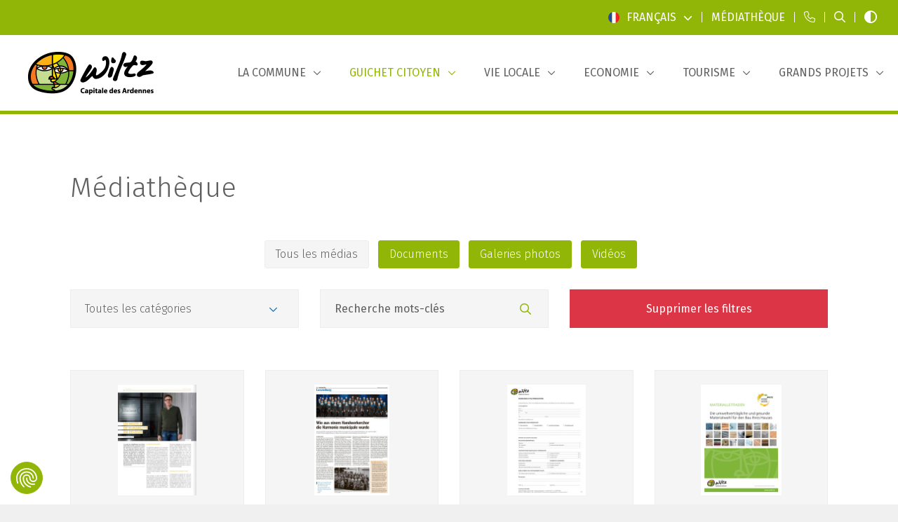

--- FILE ---
content_type: text/html; charset=utf-8
request_url: https://www.wiltz.lu/fr/mediatheque?mc=13&mt=&page=34&q=
body_size: 25755
content:










<!doctype html>


<html class="no-js" lang="fr">

<head>
    
        <!-- Google Tag Manager -->
        <script data-cookieconsent="ignore">(function (w, d, s, l, i) {
                w[l] = w[l] || [];
                w[l].push({
                    'gtm.start':
                        new Date().getTime(), event: 'gtm.js'
                });
                var f = d.getElementsByTagName(s)[0],
                    j = d.createElement(s), dl = l != 'dataLayer' ? '&l=' + l : '';
                j.async = true;
                j.src = 'https://www.googletagmanager.com/gtm.js?id=' + i + dl;
                f.parentNode.insertBefore(j, f);
            })(window, document, 'script', 'dataLayer', 'GTM-MBPV3T');</script>
        <!-- End Google Tag Manager -->
    

    <meta charset="utf-8">
    <meta http-equiv="X-UA-Compatible" content="IE=edge,chrome=1">
    
        <title>Médiathèque | Commune de Wiltz</title>
    

    
        
    

    
        
            <meta name="description" content="">
        
        <meta name="keywords" content="">
    

    
        <meta name='robots' content=''/>
    

    <meta name="viewport" content="width=device-width, initial-scale=1, minimum-scale=1">

    
        <meta name="twitter:card" content="summary" />
        <meta name="twitter:url" content="https://www.wiltz.lu/fr/mediatheque?mc=13&amp;mt=&amp;page=34&amp;q=" />
        <meta name="twitter:title" content="Médiathèque" />
        <meta name="twitter:description" content="" />
        

        <meta property="og:type" content="article" />
        <meta property="og:url" content="https://www.wiltz.lu/fr/mediatheque?mc=13&amp;mt=&amp;page=34&amp;q=" />
        <meta property="og:title" content="Médiathèque" />
        <meta property="og:description" content="" />
        
    

    
        
            <link rel="canonical" href="https://www.wiltz.lu/fr/mediatheque"/>
        
    

    
        
        
            <link rel="alternate" hreflang="fr" href="https://www.wiltz.lu/fr/mediatheque?mc=13&amp;mt=&amp;page=34&amp;q="/>
        
            <link rel="alternate" hreflang="de" href="https://www.wiltz.lu/de/mediathek?mc=13&amp;mt=&amp;page=34&amp;q="/>
        
    

    <link rel="apple-touch-icon" sizes="180x180" href="/images/favicon/apple-touch-icon.png">
    <link rel="icon" type="image/png" sizes="32x32" href="/images/favicon/favicon-32x32.png">
    <link rel="icon" type="image/png" sizes="16x16" href="/images/favicon/favicon-16x16.png">
    <link rel="manifest" href="/images/favicon/site.webmanifest">
    <link rel="mask-icon" href="/images/favicon/safari-pinned-tab.svg" color="#5bbad5">
    <meta name="msapplication-TileColor" content="#ffffff">
    <meta name="theme-color" content="#ffffff">

    <!-- connect to domain of font files -->
    <link rel="preconnect" href="https://fonts.gstatic.com" crossorigin>
    <!-- optionally increase loading priority -->
    <link rel="preload" as="style" href="https://fonts.googleapis.com/css2?family=Fira+Sans:ital,wght@0,300;0,400;0,500;1,400&display=swap">
    <!-- async CSS -->
    <link rel="stylesheet" href="https://fonts.googleapis.com/css2?family=Fira+Sans:ital,wght@0,300;0,400;0,500;1,400&display=swap"
          media="print" onload="this.onload=null;this.removeAttribute('media');" type="text/css">
    <!-- no-JS fallback -->
    <noscript>
        <link rel="stylesheet" href="https://fonts.googleapis.com/css2?family=Fira+Sans:ital,wght@0,300;0,400;0,500;1,400&display=swap">
    </noscript>




    <link rel="stylesheet" href="https://sibforms.com/forms/end-form/build/sib-styles.css">
    <link rel="stylesheet" href="/css/app.css?v=1768464985">
</head>

<body data-lang="fr">

<aside>
    

    <a class="skip-main" href="#js-main-content" tabindex="0" title="Aller au contenu principal">Aller au contenu principal</a>
    <a class="skip-main" href="/fr/site-sitemap" tabindex="0" title="Aller au sitemap">Aller au sitemap</a>
</aside>


    <!-- Google Tag Manager (noscript) -->
    <noscript>
        <iframe src="https://www.googletagmanager.com/ns.html?id=GTM-MBPV3T"
                height="0" width="0" style="display:none;visibility:hidden" title="gtm"></iframe>
    </noscript>
    <!-- End Google Tag Manager (noscript) -->




<nav class="responsive-menu js-responsive-menu color-primary fw-500 color-black d-xl-none position-relative xmarktrigger" id="js-responsive-menu" data-title="Liens utiles" data-title-responsive="Menu" title="Navigation mobile">
    <a href="#" class="mm-btn mm-btn_close no-decoration-hover w-100 position-absolute"><i class="fa-regular fa-xmark top-0 left-0 text-primary-custom"></i></a>
    <ul>

        
    

    
    
    

        <li class="  xmarktrigger">
            
            
                <a href="/fr/la-commune/organisation-politique/college-des-bourgmestre-et-echevins" 
                   class="level_5 "
                   title="La commune">La commune</a>
                
                
    
    

        <ul class="level_2 chevron">
        
    
    

        <li class="  xmarktrigger">
            
            
                <a href="/fr/la-commune/organisation-politique/college-des-bourgmestre-et-echevins" 
                   class="level_7 "
                   title="Organisation politique">Organisation politique</a>
                
                
    
    

        <ul class="level_3 chevron">
        
    
    

        <li class=" nobefore xmarktrigger">
            
            
                <a href="/fr/la-commune/organisation-politique/college-des-bourgmestre-et-echevins" 
                   class="level_0 "
                   title="Collège des bourgmestre et échevins">Collège des bourgmestre et échevins</a>
            
        </li>
    

        <li class=" nobefore xmarktrigger">
            
            
                <a href="/fr/la-commune/organisation-politique/conseil-communal" 
                   class="level_0 "
                   title="Conseil communal">Conseil communal</a>
            
        </li>
    

        <li class=" nobefore xmarktrigger">
            
            
                <a href="/fr/la-commune/organisation-politique/declaration-politique-2023-2029" 
                   class="level_0 "
                   title="Déclaration politique 2023 - 2029">Déclaration politique 2023 - 2029</a>
            
        </li>
    

        <li class=" nobefore xmarktrigger">
            
            
                <a href="/fr/la-commune/organisation-politique/commissions-consultatives" 
                   class="level_0 "
                   title="Commissions consultatives">Commissions consultatives</a>
            
        </li>
    

        <li class=" nobefore xmarktrigger">
            
            
                <a href="/fr/la-commune/organisation-politique/resultats-elections-2011" 
                   class="level_0 "
                   title="Résultats des élections communales">Résultats des élections communales</a>
            
        </li>
    

        <li class=" nobefore xmarktrigger">
            
            
                <a href="/fr/la-commune/organisation-politique/budget-2025" 
                   class="level_0 "
                   title="Budget 2025">Budget 2025</a>
            
        </li>
    

        <li class=" nobefore xmarktrigger">
            
            
                <a href="/fr/la-commune/organisation-politique/seances-du-conseil-communal" 
                   class="level_0 "
                   title="Séances du conseil communal">Séances du conseil communal</a>
            
        </li>
    
    
        </ul>
    

            
        </li>
    

        <li class="  xmarktrigger">
            
            
                <a href="/fr/la-commune/services-communaux/annuaire-services-communaux" 
                   class="level_13 "
                   title="Administration communale">Administration communale</a>
                
                
    
    

        <ul class="level_3 chevron">
        
    
    

        <li class=" nobefore xmarktrigger">
            
            
                <a href="/fr/la-commune/services-communaux/annuaire-services-communaux" 
                   class="level_0 "
                   title="Annuaire - Services communaux">Annuaire - Services communaux</a>
            
        </li>
    

        <li class=" nobefore xmarktrigger">
            
            
                <a href="/fr/la-commune/services-communaux/bureau-de-la-population" 
                   class="level_0 "
                   title="Bureau de la population">Bureau de la population</a>
            
        </li>
    

        <li class=" nobefore xmarktrigger">
            
            
                <a href="/fr/la-commune/services-communaux/secretariat-communal" 
                   class="level_0 "
                   title="Secrétariat communal">Secrétariat communal</a>
            
        </li>
    

        <li class=" nobefore xmarktrigger">
            
            
                <a href="/fr/la-commune/services-communaux/service-technique-urbanisme" 
                   class="level_0 "
                   title="Service Technique / Urbanisme">Service Technique / Urbanisme</a>
            
        </li>
    

        <li class=" nobefore xmarktrigger">
            
            
                <a href="/fr/la-commune/services-communaux/service-des-regies" 
                   class="level_0 "
                   title="Service des régies">Service des régies</a>
            
        </li>
    

        <li class=" nobefore xmarktrigger">
            
            
                <a href="/fr/la-commune/services-communaux/recette-communale" 
                   class="level_0 "
                   title="Recette communale">Recette communale</a>
            
        </li>
    

        <li class=" nobefore xmarktrigger">
            
            
                <a href="/fr/la-commune/services-communaux/service-des-finances" 
                   class="level_0 "
                   title="Service des finances">Service des finances</a>
            
        </li>
    

        <li class=" nobefore xmarktrigger">
            
            
                <a href="/fr/la-commune/services-communaux/city-management" 
                   class="level_0 "
                   title="City Management">City Management</a>
            
        </li>
    

        <li class=" nobefore xmarktrigger">
            
            
                <a href="/fr/la-commune/services-communaux/economie-circulaire" 
                   class="level_0 "
                   title="Economie circulaire">Economie circulaire</a>
            
        </li>
    

        <li class=" nobefore xmarktrigger">
            
            
                <a href="/fr/la-commune/services-communaux/visit-wiltz-tourisme" 
                   class="level_0 "
                   title="Visit Wiltz - Tourisme">Visit Wiltz - Tourisme</a>
            
        </li>
    

        <li class=" nobefore xmarktrigger">
            
            
                <a href="/fr/la-commune/services-communaux/agent-municipal" 
                   class="level_0 "
                   title="Agent municipal">Agent municipal</a>
            
        </li>
    

        <li class=" nobefore xmarktrigger">
            
            
                <a href="/fr/la-commune/services-communaux/delegue-a-la-securite" 
                   class="level_0 "
                   title="Délégué à la sécurité">Délégué à la sécurité</a>
            
        </li>
    

        <li class=" nobefore xmarktrigger">
            
            
                <a href="/fr/la-commune/services-communaux/offres-demploi" 
                   class="level_0 "
                   title="Offres d&#39;emploi">Offres d&#39;emploi</a>
            
        </li>
    
    
        </ul>
    

            
        </li>
    

        <li class="  xmarktrigger">
            
            
                <a href="/fr/la-commune/administrations-etatiques" 
                   class="level_6 "
                   title="Administrations étatiques">Administrations étatiques</a>
                
                
    
    

        <ul class="level_3 chevron">
        
    
    

        <li class=" nobefore xmarktrigger">
            
            
                <a href="/fr/la-commune/administrations-etatiques/administration-de-la-nature-et-des-forets" 
                   class="level_0 "
                   title="Administration de la Nature et des Forêts">Administration de la Nature et des Forêts</a>
            
        </li>
    

        <li class=" nobefore xmarktrigger">
            
            
                <a href="/fr/la-commune/administrations-etatiques/administration-des-ponts-chaussees" 
                   class="level_0 "
                   title="Administration des Ponts &amp; Chaussées">Administration des Ponts &amp; Chaussées</a>
            
        </li>
    

        <li class=" nobefore xmarktrigger">
            
            
                <a href="/fr/la-commune/administrations-etatiques/administration-des-contributions-directes" 
                   class="level_0 "
                   title="Administration des Contributions directes">Administration des Contributions directes</a>
            
        </li>
    

        <li class=" nobefore xmarktrigger">
            
            
                <a href="/fr/la-commune/administrations-etatiques/adem-agence-pour-le-developpement-de-l-emploi" 
                   class="level_0 "
                   title="ADEM - Agence pour le développement de l&#39;emploi">ADEM - Agence pour le développement de l&#39;emploi</a>
            
        </li>
    

        <li class=" nobefore xmarktrigger">
            
            
                <a href="/fr/la-commune/administrations-etatiques/cgdis-centre-d-intervention-et-de-secours-wiltz" 
                   class="level_0 "
                   title="CGDIS - Centre d&#39;Intervention et de Secours Wiltz">CGDIS - Centre d&#39;Intervention et de Secours Wiltz</a>
            
        </li>
    

        <li class=" nobefore xmarktrigger">
            
            
                <a href="/fr/la-commune/administrations-etatiques/police-grand-ducale" 
                   class="level_0 "
                   title="Police Grand-Ducale">Police Grand-Ducale</a>
            
        </li>
    
    
        </ul>
    

            
        </li>
    

        <li class="  xmarktrigger">
            
            
                <a href="/fr/la-commune/services-regionaux" 
                   class="level_12 "
                   title="Services régionaux">Services régionaux</a>
                
                
    
    

        <ul class="level_3 chevron">
        
    
    

        <li class=" nobefore xmarktrigger">
            
            
                <a href="/fr/la-commune/services-regionaux/cigr-wiltz-plus" 
                   class="level_0 "
                   title="CIGR Wiltz Plus">CIGR Wiltz Plus</a>
            
        </li>
    

        <li class=" nobefore xmarktrigger">
            
            
                <a href="/fr/la-commune/services-regionaux/centre-oasis" 
                   class="level_0 "
                   title="Centre Oasis">Centre Oasis</a>
            
        </li>
    

        <li class=" nobefore xmarktrigger">
            
            
                <a href="/fr/la-commune/services-regionaux/infofemmes-nord" 
                   class="level_0 "
                   title="InfoFemmes Nord">InfoFemmes Nord</a>
            
        </li>
    

        <li class=" nobefore xmarktrigger">
            
            
                <a href="/fr/la-commune/services-regionaux/cooperations" 
                   class="level_0 "
                   title="Coopérations">Coopérations</a>
            
        </li>
    

        <li class=" nobefore xmarktrigger">
            
            
                <a href="/fr/la-commune/services-regionaux/croix-rouge-buttek-weidingen" 
                   class="level_0 "
                   title="Croix-Rouge Buttek Weidingen">Croix-Rouge Buttek Weidingen</a>
            
        </li>
    

        <li class=" nobefore xmarktrigger">
            
            
                <a href="/fr/la-commune/services-regionaux/guichet-unique-pme" 
                   class="level_0 "
                   title="Guichet Unique PME">Guichet Unique PME</a>
            
        </li>
    

        <li class=" nobefore xmarktrigger">
            
            
                <a href="/fr/la-commune/services-regionaux/groupe-d-action-locale-leader-eislek" 
                   class="level_0 "
                   title="Leader Eislek">Leader Eislek</a>
            
        </li>
    

        <li class=" nobefore xmarktrigger">
            
            
                <a href="/fr/la-commune/services-regionaux/liewen-dobaussen" 
                   class="level_0 "
                   title="Liewen Dobaussen">Liewen Dobaussen</a>
            
        </li>
    

        <li class=" nobefore xmarktrigger">
            
            
                <a href="/fr/la-commune/services-regionaux/office-social-regional-wiltz" 
                   class="level_0 "
                   title="Office social régional Wiltz">Office social régional Wiltz</a>
            
        </li>
    

        <li class=" nobefore xmarktrigger">
            
            
                <a href="/fr/la-commune/services-regionaux/office-regional-du-tourisme-ort-eislek" 
                   class="level_0 "
                   title="ORT Eislek">ORT Eislek</a>
            
        </li>
    

        <li class=" nobefore xmarktrigger">
            
            
                <a href="/fr/la-commune/services-regionaux/mediateur-de-voisinage" 
                   class="level_0 "
                   title="Médiateur de voisinage">Médiateur de voisinage</a>
            
        </li>
    

        <li class=" nobefore xmarktrigger">
            
            
                <a href="/fr/vie-locale/services-jeunesse/youth-work" 
                   class="level_0 "
                   title="Youth &amp; Work">Youth &amp; Work</a>
            
        </li>
    
    
        </ul>
    

            
        </li>
    

        <li class="  xmarktrigger">
            
            
                <a href="/fr/la-commune/informations-generales/histoire-de-la-commune" 
                   class="level_9 "
                   title="Informations générales">Informations générales</a>
                
                
    
    

        <ul class="level_3 chevron">
        
    
    

        <li class=" nobefore xmarktrigger">
            
            
                <a href="/fr/la-commune/informations-generales/histoire-de-la-commune" 
                   class="level_0 "
                   title="Histoire de la commune">Histoire de la commune</a>
            
        </li>
    

        <li class=" nobefore xmarktrigger">
            
            
                <a href="/fr/la-commune/informations-generales/rues-sous-les-projecteurs" 
                   class="level_0 "
                   title="Rues sous les projecteurs">Rues sous les projecteurs</a>
            
        </li>
    

        <li class=" nobefore xmarktrigger">
            
            
                <a href="/fr/la-commune/informations-generales/armoiries" 
                   class="level_0 "
                   title="Armoiries de la commune de Wiltz">Armoiries de la commune de Wiltz</a>
            
        </li>
    

        <li class=" nobefore xmarktrigger">
            
            
                <a href="/fr/la-commune/informations-generales/plan-de-la-commune" 
                   class="level_0 "
                   title="Plan de la commune">Plan de la commune</a>
            
        </li>
    

        <li class=" nobefore xmarktrigger">
            
            
                <a href="/fr/la-commune/informations-generales/chiffres-et-statistiques" 
                   class="level_0 "
                   title="Chiffres et Statistiques">Chiffres et Statistiques</a>
            
        </li>
    

        <li class=" nobefore xmarktrigger">
            
            
                <a href="/fr/la-commune/informations-generales/jumelages-et-pactes" 
                   class="level_0 "
                   title="Jumelages et Pactes">Jumelages et Pactes</a>
            
        </li>
    

        <li class=" nobefore xmarktrigger">
            
            
                <a href="/fr/la-commune/informations-generales/syndicats-intercommunaux" 
                   class="level_0 "
                   title="Syndicats intercommunaux">Syndicats intercommunaux</a>
            
        </li>
    

        <li class=" nobefore xmarktrigger">
            
            
                <a href="/fr/la-commune/informations-generales/livres-edites-par-la-commune" 
                   class="level_0 "
                   title="Livres édités par la commune">Livres édités par la commune</a>
            
        </li>
    

        <li class=" nobefore xmarktrigger">
            
            
                <a href="/fr/la-commune/informations-generales/cityapp" 
                   class="level_0 "
                   title="CityApp">CityApp</a>
            
        </li>
    
    
        </ul>
    

            
        </li>
    
    
        </ul>
    

            
        </li>
    

        <li class="active  xmarktrigger">
            
            
                <a href="/fr/guichet-citoyen" 
                   class="level_6 "
                   title="Guichet citoyen">Guichet citoyen</a>
                
                
    
    

        <ul class="level_2 chevron">
        
    
    

        <li class="  xmarktrigger">
            
            
                <a href="/fr/guichet-citoyen/demarches-services" 
                   class="level_11 "
                   title="Démarches &amp; Services (1)">Démarches &amp; Services (1)</a>
                
                
    
    

        <ul class="level_3 chevron">
        
    
    

        <li class=" nobefore xmarktrigger">
            
            
                <a href="/fr/guichet-citoyen/demarches-services/ukraine-accueil-de-personnes" 
                   class="level_0 "
                   title="Ukraine - Accueil de personnes">Ukraine - Accueil de personnes</a>
            
        </li>
    

        <li class=" nobefore xmarktrigger">
            
            
                <a href="/fr/guichet-citoyen/demarches-services/actes-et-certificats" 
                   class="level_0 "
                   title="Actes et Certificats">Actes et Certificats</a>
            
        </li>
    

        <li class=" nobefore xmarktrigger">
            
            
                <a href="/fr/guichet-citoyen/demarches-services/affaires-familiales" 
                   class="level_0 "
                   title="Affaires familiales">Affaires familiales</a>
            
        </li>
    

        <li class=" nobefore xmarktrigger">
            
            
                <a href="/fr/guichet-citoyen/demarches-services/aides-financieres" 
                   class="level_0 "
                   title="Aides financières">Aides financières</a>
            
        </li>
    

        <li class=" nobefore xmarktrigger">
            
            
                <a href="/fr/guichet-citoyen/demarches-services/animaux-domestiques" 
                   class="level_0 "
                   title="Animaux domestiques">Animaux domestiques</a>
            
        </li>
    

        <li class=" nobefore xmarktrigger">
            
            
                <a href="/fr/guichet-citoyen/demarches-services/antenne-collective" 
                   class="level_0 "
                   title="Antenne collective">Antenne collective</a>
            
        </li>
    

        <li class=" nobefore xmarktrigger">
            
            
                <a href="/fr/guichet-citoyen/demarches-services/nuit-blanche" 
                   class="level_0 "
                   title="Autorisation Nuit blanche">Autorisation Nuit blanche</a>
            
        </li>
    

        <li class=" nobefore xmarktrigger">
            
            
                <a href="/fr/guichet-citoyen/demarches-services/carte-d-identite-et-passeport" 
                   class="level_0 "
                   title="Carte d&#39;identité &amp; Passeport">Carte d&#39;identité &amp; Passeport</a>
            
        </li>
    

        <li class=" nobefore xmarktrigger">
            
            
                <a href="/fr/guichet-citoyen/demarches-services/carte-d-invalidite" 
                   class="level_0 "
                   title="Cartes d’invalidité">Cartes d’invalidité</a>
            
        </li>
    

        <li class=" nobefore xmarktrigger">
            
            
                <a href="/fr/guichet-citoyen/demarches-services/construire-a-wiltz" 
                   class="level_0 "
                   title="Construire à Wiltz">Construire à Wiltz</a>
            
        </li>
    

        <li class=" nobefore xmarktrigger">
            
            
                <a href="/fr/guichet-citoyen/demarches-services/cimetiere-pour-animaux-domestiques-a-roullingen" 
                   class="level_0 "
                   title="Cimetière pour animaux domestiques">Cimetière pour animaux domestiques</a>
            
        </li>
    
    
        </ul>
    

            
        </li>
    

        <li class="  xmarktrigger">
            
            
                <a href="/fr/guichet-citoyen/demarches-services-2" 
                   class="level_12 "
                   title="Démarches &amp; Services (2)">Démarches &amp; Services (2)</a>
                
                
    
    

        <ul class="level_3 chevron">
        
    
    

        <li class=" nobefore xmarktrigger">
            
            
                <a href="/fr/guichet-citoyen/demarches-services-2/eau-et-canalisation" 
                   class="level_0 "
                   title="Eau et Canalisation">Eau et Canalisation</a>
            
        </li>
    

        <li class=" nobefore xmarktrigger">
            
            
                <a href="/fr/guichet-citoyen/demarches-services-2/economies-d-energie" 
                   class="level_0 "
                   title="Economies d&#39;énergie">Economies d&#39;énergie</a>
            
        </li>
    

        <li class=" nobefore xmarktrigger">
            
            
                <a href="/fr/guichet-citoyen/demarches-services-2/elections-communales" 
                   class="level_0 "
                   title="Elections communales">Elections communales</a>
            
        </li>
    

        <li class=" nobefore xmarktrigger">
            
            
                <a href="/fr/guichet-citoyen/demarches-services-2/elections-europeennes" 
                   class="level_0 "
                   title="Elections européennes">Elections européennes</a>
            
        </li>
    

        <li class=" nobefore xmarktrigger">
            
            
                <a href="/fr/guichet-citoyen/demarches-services-2/electricite-et-gaz" 
                   class="level_0 "
                   title="Electricité et Gaz">Electricité et Gaz</a>
            
        </li>
    

        <li class=" nobefore xmarktrigger">
            
            
                <a href="/fr/guichet-citoyen/demarches-services-2/location-de-salles-communales" 
                   class="level_0 "
                   title="Location de salles communales">Location de salles communales</a>
            
        </li>
    

        <li class=" nobefore xmarktrigger">
            
            
                <a href="/fr/guichet-citoyen/demarches-services-2/loterie-et-tombola" 
                   class="level_0 "
                   title="Loteries et Tombolas">Loteries et Tombolas</a>
            
        </li>
    

        <li class=" nobefore xmarktrigger">
            
            
                <a href="/fr/guichet-citoyen/demarches-services-2/nationalite-luxembourgeoise" 
                   class="level_0 "
                   title="Nationalité luxembourgeoise">Nationalité luxembourgeoise</a>
            
        </li>
    

        <li class=" nobefore xmarktrigger">
            
            
                <a href="/fr/guichet-citoyen/demarches-services-2/permis-de-peche" 
                   class="level_0 "
                   title="Permis de Pêche">Permis de Pêche</a>
            
        </li>
    

        <li class=" nobefore xmarktrigger">
            
            
                <a href="/fr/guichet-citoyen/demarches-services-2/poubelles-et-dechets" 
                   class="level_0 "
                   title="Poubelles et déchets">Poubelles et déchets</a>
            
        </li>
    

        <li class=" nobefore xmarktrigger">
            
            
                <a href="/fr/guichet-citoyen/demarches-services-2/resider-a-wiltz" 
                   class="level_0 "
                   title="Résider à Wiltz">Résider à Wiltz</a>
            
        </li>
    

        <li class=" nobefore xmarktrigger">
            
            
                <a href="/fr/guichet-citoyen/demarches-services-2/telephone-et-internet" 
                   class="level_0 "
                   title="Téléphone et Internet">Téléphone et Internet</a>
            
        </li>
    
    
        </ul>
    

            
        </li>
    

        <li class="active  xmarktrigger">
            
            
                <a href="/fr/mediatheque" 
                   class="level_6 "
                   title="Documents à télécharger">Documents à télécharger</a>
                
                
    
    

        <ul class="level_3 chevron">
        
    
    

        <li class="active nobefore xmarktrigger">
            
            
                <a href="/fr/mediatheque" 
                   class="level_0 "
                   title="Médiathèque">Médiathèque</a>
            
        </li>
    

        <li class=" nobefore xmarktrigger">
            
            
                <a href="/fr/mediatheque?categ=e4ccb288-b76e-4e3b-bad4-a9b164b70f39" target="_blank" 
                   class="level_0 "
                   title="Brochures d&#39;information">Brochures d&#39;information</a>
            
        </li>
    

        <li class=" nobefore xmarktrigger">
            
            
                <a href="/fr/mediatheque?categ=0766f505-2a5f-425c-b3f9-c976f4d21eb8" target="_blank" 
                   class="level_0 "
                   title="Formulaires à télécharger">Formulaires à télécharger</a>
            
        </li>
    

        <li class=" nobefore xmarktrigger">
            
            
                <a href="/fr/mediatheque?categ=bf3b6965-ee27-44e3-9568-24b257c39cf9" target="_blank" 
                   class="level_0 "
                   title="Reider online">Reider online</a>
            
        </li>
    

        <li class=" nobefore xmarktrigger">
            
            
                <a href="/fr/mediatheque?categ=0bcafca1-04af-4993-99d1-854c4fc1080c" target="_blank" 
                   class="level_0 "
                   title="Journaux et magazines communaux">Journaux et magazines communaux</a>
            
        </li>
    

        <li class=" nobefore xmarktrigger">
            
            
                <a href="/fr/mediatheque?categ=61bf5ced-3fe1-4598-973e-904a1ab613ec" target="_blank" 
                   class="level_0 "
                   title="Analyses d&#39;eau">Analyses d&#39;eau</a>
            
        </li>
    
    
        </ul>
    

            
        </li>
    

        <li class="  xmarktrigger">
            
            
                <a href="/fr/guichet-citoyen/enseignement/enseignement-fondamental/autres-informations" 
                   class="level_6 "
                   title="Enseignement">Enseignement</a>
                
                
    
    

        <ul class="level_3 chevron">
        
    
    

        <li class="  xmarktrigger">
            
            
                <a href="/fr/guichet-citoyen/enseignement/enseignement-fondamental/autres-informations" 
                   class="level_7 "
                   title="Enseignement Fondamental">Enseignement Fondamental</a>
                
                
    
    

        <ul class="level_4 chevron">
        
    
    

        <li class=" nobefore xmarktrigger">
            
            
                <a href="/fr/guichet-citoyen/enseignement/enseignement-fondamental/ecole-villa-millermoaler" 
                   class="level_0 "
                   title="Villa Millermoaler">Villa Millermoaler</a>
            
        </li>
    

        <li class=" nobefore xmarktrigger">
            
            
                <a href="/fr/guichet-citoyen/enseignement/enseignement-fondamental/reenert" 
                   class="level_0 "
                   title="Reenert">Reenert</a>
            
        </li>
    

        <li class=" nobefore xmarktrigger">
            
            
                <a href="/fr/guichet-citoyen/enseignement/enseignement-fondamental/geenzepark" 
                   class="level_0 "
                   title="Geenzepark">Geenzepark</a>
            
        </li>
    

        <li class=" nobefore xmarktrigger">
            
            
                <a href="/fr/guichet-citoyen/enseignement/enseignement-fondamental/schoulkauz" 
                   class="level_0 "
                   title="Schoulkauz">Schoulkauz</a>
            
        </li>
    

        <li class=" nobefore xmarktrigger">
            
            
                <a href="/fr/guichet-citoyen/enseignement/enseignement-fondamental/pedibus" 
                   class="level_0 "
                   title="Pédibus">Pédibus</a>
            
        </li>
    

        <li class=" nobefore xmarktrigger">
            
            
                <a href="/fr/guichet-citoyen/enseignement/enseignement-fondamental/mai-sechere-schoulwee" 
                   class="level_0 "
                   title="Mäi sechere Schoulwee">Mäi sechere Schoulwee</a>
            
        </li>
    

        <li class=" nobefore xmarktrigger">
            
            
                <a href="/fr/guichet-citoyen/enseignement/enseignement-fondamental/autres-informations" 
                   class="level_0 "
                   title="Autres informations">Autres informations</a>
            
        </li>
    
    
        </ul>
    

            
        </li>
    

        <li class=" nobefore xmarktrigger">
            
            
                <a href="/fr/guichet-citoyen/enseignement/enseignement-secondaire" 
                   class="level_0 "
                   title="Enseignement Secondaire">Enseignement Secondaire</a>
            
        </li>
    

        <li class=" nobefore xmarktrigger">
            
            
                <a href="/fr/guichet-citoyen/enseignement/enseignement-superieur" 
                   class="level_0 "
                   title="Enseignement Supérieur">Enseignement Supérieur</a>
            
        </li>
    

        <li class=" nobefore xmarktrigger">
            
            
                <a href="/fr/guichet-citoyen/enseignement/logements-pour-etudiants" 
                   class="level_0 "
                   title="Logements pour étudiants / Student accomodation">Logements pour étudiants / Student accomodation</a>
            
        </li>
    

        <li class=" nobefore xmarktrigger">
            
            
                <a href="https://www.emw.lu/fr" target="_blank" 
                   class="level_0 "
                   title="Enseignement musical">Enseignement musical</a>
            
        </li>
    

        <li class=" nobefore xmarktrigger">
            
            
                <a href="/fr/guichet-citoyen/enseignement/primes-et-subventions" 
                   class="level_0 "
                   title="Primes et subventions">Primes et subventions</a>
            
        </li>
    
    
        </ul>
    

            
        </li>
    

        <li class="  xmarktrigger">
            
            
                <a href="/fr/guichet-citoyen/formation-continue" 
                   class="level_5 "
                   title="Formation continue">Formation continue</a>
                
                
    
    

        <ul class="level_3 chevron">
        
    
    

        <li class=" nobefore xmarktrigger">
            
            
                <a href="/fr/guichet-citoyen/formation-continue/centre-oasis" 
                   class="level_0 "
                   title="Centre Oasis">Centre Oasis</a>
            
        </li>
    

        <li class=" nobefore xmarktrigger">
            
            
                <a href="/fr/guichet-citoyen/formation-continue/landakademie" 
                   class="level_0 "
                   title="Landakademie">Landakademie</a>
            
        </li>
    

        <li class=" nobefore xmarktrigger">
            
            
                <a href="/fr/guichet-citoyen/formation-continue/cours-du-soir-lycee-du-nord" 
                   class="level_0 "
                   title="Cours du soir Lycée du Nord">Cours du soir Lycée du Nord</a>
            
        </li>
    

        <li class=" nobefore xmarktrigger">
            
            
                <a href="/fr/guichet-citoyen/formation-continue/formation-babysitting" 
                   class="level_0 "
                   title="Formation Babysitting">Formation Babysitting</a>
            
        </li>
    

        <li class=" nobefore xmarktrigger">
            
            
                <a href="/fr/guichet-citoyen/formation-continue/cours-de-langue" 
                   class="level_0 "
                   title="Cours de langues">Cours de langues</a>
            
        </li>
    
    
        </ul>
    

            
        </li>
    

        <li class="  xmarktrigger">
            
            
                <a href="https://guichet.public.lu/fr.html" target="_blank" 
                   class="level_2 "
                   title="Guichet.lu">Guichet.lu</a>
                
                
    
    

        <ul class="level_3 chevron">
        
    
    

        <li class=" nobefore xmarktrigger">
            
            
                <a href="https://guichet.public.lu/fr/citoyens.html" target="_blank" 
                   class="level_0 "
                   title="Guichet.lu pour les citoyens">Guichet.lu pour les citoyens</a>
            
        </li>
    

        <li class=" nobefore xmarktrigger">
            
            
                <a href="https://guichet.public.lu/fr/entreprises.html" target="_blank" 
                   class="level_0 "
                   title="Guichet.lu pour les entreprises">Guichet.lu pour les entreprises</a>
            
        </li>
    
    
        </ul>
    

            
        </li>
    
    
        </ul>
    

            
        </li>
    

        <li class="  xmarktrigger">
            
            
                <a href="/fr/vie-locale" 
                   class="level_6 "
                   title="Vie locale">Vie locale</a>
                
                
    
    

        <ul class="level_2 chevron">
        
    
    

        <li class="  xmarktrigger">
            
            
                <a href="/fr/vie-locale/arts-et-culture/musees" 
                   class="level_10 "
                   title="Culture &amp; Arts">Culture &amp; Arts</a>
                
                
    
    

        <ul class="level_3 chevron">
        
    
    

        <li class=" nobefore xmarktrigger">
            
            
                <a href="/fr/vie-locale/arts-et-culture/musees" 
                   class="level_0 "
                   title="Musées">Musées</a>
            
        </li>
    

        <li class=" nobefore xmarktrigger">
            
            
                <a href="/fr/vie-locale/arts-et-culture/jardin-de-wiltz" 
                   class="level_0 "
                   title="Jardin de Wiltz">Jardin de Wiltz</a>
            
        </li>
    

        <li class=" nobefore xmarktrigger">
            
            
                <a href="/fr/vie-locale/arts-et-culture/centre-socio-culturel-prabbeli" 
                   class="level_0 "
                   title="Centre socio-culturel Prabbeli">Centre socio-culturel Prabbeli</a>
            
        </li>
    

        <li class=" nobefore xmarktrigger">
            
            
                <a href="/fr/vie-locale/arts-et-culture/sentiers-culturels" 
                   class="level_0 "
                   title="Sentiers culturels">Sentiers culturels</a>
            
        </li>
    

        <li class=" nobefore xmarktrigger">
            
            
                <a href="/fr/vie-locale/arts-et-culture/expositions-d-art" 
                   class="level_0 "
                   title="Expositions d&#39;Art">Expositions d&#39;Art</a>
            
        </li>
    

        <li class=" nobefore xmarktrigger">
            
            
                <a href="/fr/vie-locale/arts-et-culture/monuments-historiques" 
                   class="level_0 "
                   title="Monuments historiques">Monuments historiques</a>
            
        </li>
    

        <li class=" nobefore xmarktrigger">
            
            
                <a href="/fr/vie-locale/arts-et-culture/autres-infrasctructures-wiltz" 
                   class="level_0 "
                   title="Bâtiments historiques">Bâtiments historiques</a>
            
        </li>
    

        <li class=" nobefore xmarktrigger">
            
            
                <a href="/fr/vie-locale/arts-et-culture/welubi-weeltzer-ludo-bibliotheik" 
                   class="level_0 "
                   title="Bibliothèque Welubi">Bibliothèque Welubi</a>
            
        </li>
    

        <li class=" nobefore xmarktrigger">
            
            
                <a href="/fr/vie-locale/arts-et-culture/bicherbus" 
                   class="level_0 "
                   title="Bicherbus">Bicherbus</a>
            
        </li>
    

        <li class=" nobefore xmarktrigger">
            
            
                <a href="/fr/vie-locale/arts-et-culture/bicherstuff-wooltz" 
                   class="level_0 "
                   title="Bicherstuff Wooltz">Bicherstuff Wooltz</a>
            
        </li>
    
    
        </ul>
    

            
        </li>
    

        <li class="  xmarktrigger">
            
            
                <a href="/fr/vie-locale/mobilite-transports" 
                   class="level_7 "
                   title="Mobilité &amp; Transports">Mobilité &amp; Transports</a>
                
                
    
    

        <ul class="level_3 chevron">
        
    
    

        <li class=" nobefore xmarktrigger">
            
            
                <a href="/fr/vie-locale/mobilite-transports/city-bus-wiltz" 
                   class="level_0 "
                   title="City-Bus Wiltz">City-Bus Wiltz</a>
            
        </li>
    

        <li class=" nobefore xmarktrigger">
            
            
                <a href="/fr/vie-locale/mobilite-transports/transports-regionaux" 
                   class="level_0 "
                   title="Transports régionaux">Transports régionaux</a>
            
        </li>
    

        <li class=" nobefore xmarktrigger">
            
            
                <a href="/fr/vie-locale/mobilite-transports/parkings-publics" 
                   class="level_0 "
                   title="Parkings publics">Parkings publics</a>
            
        </li>
    

        <li class=" nobefore xmarktrigger">
            
            
                <a href="/fr/vie-locale/mobilite-transports/rentabike-ardennes" 
                   class="level_0 "
                   title="RentaBike Ardennes">RentaBike Ardennes</a>
            
        </li>
    

        <li class=" nobefore xmarktrigger">
            
            
                <a href="/fr/vie-locale/mobilite-transports/tempo-30-moins-vite-c-est-plus" 
                   class="level_0 "
                   title="Zones à 20 km/h et 30 km/h">Zones à 20 km/h et 30 km/h</a>
            
        </li>
    

        <li class=" nobefore xmarktrigger">
            
            
                <a href="/fr/vie-locale/mobilite-transports/carsharing-flex" 
                   class="level_0 "
                   title="Carsharing Flex">Carsharing Flex</a>
            
        </li>
    

        <li class=" nobefore xmarktrigger">
            
            
                <a href="/fr/vie-locale/mobilite-transports/bornes-electriques-chargy" 
                   class="level_0 "
                   title="Bornes électriques">Bornes électriques</a>
            
        </li>
    
    
        </ul>
    

            
        </li>
    

        <li class="  xmarktrigger">
            
            
                <a href="/fr/vie-locale/sante-et-soins/info-sante" 
                   class="level_9 "
                   title="Santé &amp; Soins">Santé &amp; Soins</a>
                
                
    
    

        <ul class="level_3 chevron">
        
    
    

        <li class=" nobefore xmarktrigger">
            
            
                <a href="/fr/vie-locale/sante-et-soins/info-sante" 
                   class="level_0 "
                   title="Info santé et rendez-vous">Info santé et rendez-vous</a>
            
        </li>
    

        <li class=" nobefore xmarktrigger">
            
            
                <a href="/fr/vie-locale/sante-et-soins/centre-hospitalier-du-nord" 
                   class="level_0 "
                   title="Centre Hospitalier du Nord">Centre Hospitalier du Nord</a>
            
        </li>
    

        <li class=" nobefore xmarktrigger">
            
            
                <a href="/fr/vie-locale/sante-et-soins/medecins" 
                   class="level_0 "
                   title="Médecins">Médecins</a>
            
        </li>
    

        <li class=" nobefore xmarktrigger">
            
            
                <a href="/fr/vie-locale/sante-et-soins/professions-de-soins" 
                   class="level_0 "
                   title="Professions de soins">Professions de soins</a>
            
        </li>
    

        <li class=" nobefore xmarktrigger">
            
            
                <a href="/fr/vie-locale/sante-et-soins/pharmacies" 
                   class="level_0 "
                   title="Pharmacies">Pharmacies</a>
            
        </li>
    

        <li class=" nobefore xmarktrigger">
            
            
                <a href="/fr/vie-locale/sante-et-soins/soins-a-domicile" 
                   class="level_0 "
                   title="Soins à domicile">Soins à domicile</a>
            
        </li>
    

        <li class=" nobefore xmarktrigger">
            
            
                <a href="/fr/vie-locale/sante-et-soins/analyses-medicales-prises-de-sang" 
                   class="level_0 "
                   title="Analyses médicales - Prises de sang">Analyses médicales - Prises de sang</a>
            
        </li>
    

        <li class=" nobefore xmarktrigger">
            
            
                <a href="/fr/vie-locale/sante-et-soins/centre-medico-social" 
                   class="level_0 "
                   title="Centre Médico-Social">Centre Médico-Social</a>
            
        </li>
    

        <li class=" nobefore xmarktrigger">
            
            
                <a href="/fr/vie-locale/sante-et-soins/defibrillateurs-publics" 
                   class="level_0 "
                   title="Défibrillateurs publics">Défibrillateurs publics</a>
            
        </li>
    
    
        </ul>
    

            
        </li>
    

        <li class="  xmarktrigger">
            
            
                <a href="/fr/vie-locale/sports-loisirs/infrastructures-a-wiltz" 
                   class="level_6 "
                   title="Sports &amp; Loisirs">Sports &amp; Loisirs</a>
                
                
    
    

        <ul class="level_3 chevron">
        
    
    

        <li class=" nobefore xmarktrigger">
            
            
                <a href="/fr/vie-locale/sports-loisirs/infrastructures-a-wiltz" 
                   class="level_0 "
                   title="Infrastructures sportives à Wiltz">Infrastructures sportives à Wiltz</a>
            
        </li>
    

        <li class=" nobefore xmarktrigger">
            
            
                <a href="/fr/vie-locale/sports-loisirs/piscines" 
                   class="level_0 "
                   title="Piscines">Piscines</a>
            
        </li>
    

        <li class="  xmarktrigger">
            
            
                <a href="/fr/vie-locale/sports-loisirs/infrastructures-de-loisirs" 
                   class="level_4 "
                   title="Infrastructures de loisir">Infrastructures de loisir</a>
                
                
    
    

        <ul class="level_4 chevron">
        
    
    

        <li class=" nobefore xmarktrigger">
            
            
                <a href="/fr/vie-locale/sports-loisirs/infrastructures-de-loisirs/kaul" 
                   class="level_0 "
                   title="Base de loisirs Kaul">Base de loisirs Kaul</a>
            
        </li>
    

        <li class=" nobefore xmarktrigger">
            
            
                <a href="/fr/vie-locale/sports-loisirs/infrastructures-de-loisirs/migo" 
                   class="level_0 "
                   title="Indoor Mini-Golf &amp; Spill-Park - Eschweiler">Indoor Mini-Golf &amp; Spill-Park - Eschweiler</a>
            
        </li>
    

        <li class=" nobefore xmarktrigger">
            
            
                <a href="/fr/vie-locale/sports-loisirs/infrastructures-de-loisirs/aires-de-jeux-enfants" 
                   class="level_0 "
                   title="Aires de jeux pour enfants">Aires de jeux pour enfants</a>
            
        </li>
    

        <li class=" nobefore xmarktrigger">
            
            
                <a href="/fr/guichet-citoyen/demarches-services-2/permis-de-peche" 
                   class="level_0 "
                   title="Permis de Pêche">Permis de Pêche</a>
            
        </li>
    
    
        </ul>
    

            
        </li>
    

        <li class="  xmarktrigger">
            
            
                <a href="/fr/vie-locale/sports-loisirs/clubs-associations" 
                   class="level_4 "
                   title="Clubs &amp; Associations">Clubs &amp; Associations</a>
                
                
    
    

        <ul class="level_4 chevron">
        
    
    

        <li class=" nobefore xmarktrigger">
            
            
                <a href="/fr/vie-locale/sports-loisirs/clubs-associations/culture" 
                   class="level_0 "
                   title="Culture">Culture</a>
            
        </li>
    

        <li class=" nobefore xmarktrigger">
            
            
                <a href="/fr/vie-locale/sports-loisirs/clubs-associations/sports" 
                   class="level_0 "
                   title="Sports">Sports</a>
            
        </li>
    

        <li class=" nobefore xmarktrigger">
            
            
                <a href="/fr/vie-locale/sports-loisirs/clubs-associations/cultes" 
                   class="level_0 "
                   title="Cultes">Cultes</a>
            
        </li>
    

        <li class=" nobefore xmarktrigger">
            
            
                <a href="/fr/vie-locale/sports-loisirs/clubs-associations/portail-weeltzer-verainer-lu" 
                   class="level_0 "
                   title="Portail weeltzer-verainer.lu">Portail weeltzer-verainer.lu</a>
            
        </li>
    
    
        </ul>
    

            
        </li>
    

        <li class=" nobefore xmarktrigger">
            
            
                <a href="/fr/vie-locale/sports-loisirs/wifi-public-gratuit-wifi4eu" 
                   class="level_0 "
                   title="Wifi public gratuit WIFI4EU">Wifi public gratuit WIFI4EU</a>
            
        </li>
    

        <li class=" nobefore xmarktrigger">
            
            
                <a href="/fr/vie-locale/sports-loisirs/migo-2" 
                   class="level_0 "
                   title="MIGO">MIGO</a>
            
        </li>
    
    
        </ul>
    

            
        </li>
    

        <li class="  xmarktrigger">
            
            
                <a href="/fr/vie-locale/services-jeunesse" 
                   class="level_10 "
                   title="Services Jeunesse">Services Jeunesse</a>
                
                
    
    

        <ul class="level_3 chevron">
        
    
    

        <li class=" nobefore xmarktrigger">
            
            
                <a href="/fr/vie-locale/services-jeunesse/activites-de-vacances-wiltz" 
                   class="level_0 "
                   title="Activités de vacances">Activités de vacances</a>
            
        </li>
    

        <li class=" nobefore xmarktrigger">
            
            
                <a href="/fr/vie-locale/services-jeunesse/antenne-locale-du-snj" 
                   class="level_0 "
                   title="Antenne locale du SNJ">Antenne locale du SNJ</a>
            
        </li>
    

        <li class=" nobefore xmarktrigger">
            
            
                <a href="/fr/vie-locale/services-jeunesse/assistance-pour-parents" 
                   class="level_0 "
                   title="Assistance pour parents">Assistance pour parents</a>
            
        </li>
    

        <li class=" nobefore xmarktrigger">
            
            
                <a href="/fr/vie-locale/services-jeunesse/assistance-telephonique-pour-enfants-et-jeunes" 
                   class="level_0 "
                   title="Assistance téléphonique pour enfants et jeunes">Assistance téléphonique pour enfants et jeunes</a>
            
        </li>
    

        <li class=" nobefore xmarktrigger">
            
            
                <a href="/fr/vie-locale/services-jeunesse/creches-a-wiltz" 
                   class="level_0 "
                   title="Crèches et foyers de jour">Crèches et foyers de jour</a>
            
        </li>
    

        <li class=" nobefore xmarktrigger">
            
            
                <a href="/fr/vie-locale/services-jeunesse/fondation-epi" 
                   class="level_0 "
                   title="Fondation EPI">Fondation EPI</a>
            
        </li>
    

        <li class=" nobefore xmarktrigger">
            
            
                <a href="/fr/vie-locale/services-jeunesse/jugendbureau-eislek" 
                   class="level_0 "
                   title="Jugendbureau Eislék">Jugendbureau Eislék</a>
            
        </li>
    

        <li class=" nobefore xmarktrigger">
            
            
                <a href="/fr/vie-locale/services-jeunesse/jugendhaus-wooltz" 
                   class="level_0 "
                   title="Jugendhaus Wooltz">Jugendhaus Wooltz</a>
            
        </li>
    

        <li class=" nobefore xmarktrigger">
            
            
                <a href="/fr/vie-locale/services-jeunesse/kannerbureau-wooltz" 
                   class="level_0 "
                   title="Kannerbureau Wooltz">Kannerbureau Wooltz</a>
            
        </li>
    

        <li class=" nobefore xmarktrigger">
            
            
                <a href="/fr/vie-locale/services-jeunesse/youth-work" 
                   class="level_0 "
                   title="Youth &amp; Work">Youth &amp; Work</a>
            
        </li>
    
    
        </ul>
    

            
        </li>
    

        <li class="  xmarktrigger">
            
            
                <a href="/fr/vie-locale/services-seniors/aides-aux-seniors" 
                   class="level_10 "
                   title="Services Seniors">Services Seniors</a>
                
                
    
    

        <ul class="level_3 chevron">
        
    
    

        <li class=" nobefore xmarktrigger">
            
            
                <a href="/fr/vie-locale/services-seniors/aides-aux-seniors" 
                   class="level_0 "
                   title="Aides et Soins à domicile / Foyers de jour">Aides et Soins à domicile / Foyers de jour</a>
            
        </li>
    

        <li class=" nobefore xmarktrigger">
            
            
                <a href="/fr/vie-locale/services-seniors/amiperas" 
                   class="level_0 "
                   title="Amiperas">Amiperas</a>
            
        </li>
    

        <li class=" nobefore xmarktrigger">
            
            
                <a href="/fr/vie-locale/services-seniors/amicale-les-amis-de-la-maison-de-retraite-wiltz-asbl" 
                   class="level_0 "
                   title="Amicale «Les Amis de la Maison de Retraite Wiltz asbl»">Amicale «Les Amis de la Maison de Retraite Wiltz asbl»</a>
            
        </li>
    

        <li class=" nobefore xmarktrigger">
            
            
                <a href="/fr/vie-locale/services-seniors/centre-pour-personnes-agees-geenzeblei" 
                   class="level_0 "
                   title="Centre pour personnes âgées «Geenzeblei»">Centre pour personnes âgées «Geenzeblei»</a>
            
        </li>
    

        <li class=" nobefore xmarktrigger">
            
            
                <a href="/fr/vie-locale/services-seniors/residence-seniors-eisknippchen" 
                   class="level_0 "
                   title="Résidence pour seniors «Eisknippchen»">Résidence pour seniors «Eisknippchen»</a>
            
        </li>
    

        <li class=" nobefore xmarktrigger">
            
            
                <a href="/fr/vie-locale/services-seniors/le-service-de-proximite-eise-gudden-noper" 
                   class="level_0 "
                   title="Service de proximité «Eise Gudden Noper»">Service de proximité «Eise Gudden Noper»</a>
            
        </li>
    

        <li class=" nobefore xmarktrigger">
            
            
                <a href="/fr/vie-locale/services-seniors/repas-sur-roues" 
                   class="level_0 "
                   title="Repas sur Roues">Repas sur Roues</a>
            
        </li>
    

        <li class=" nobefore xmarktrigger">
            
            
                <a href="/fr/vie-locale/services-seniors/service-telealarme" 
                   class="level_0 "
                   title="Service Téléalarme">Service Téléalarme</a>
            
        </li>
    

        <li class=" nobefore xmarktrigger">
            
            
                <a href="/fr/vie-locale/services-seniors/info-zenter-demenz" 
                   class="level_0 "
                   title="Info-Zenter Demenz">Info-Zenter Demenz</a>
            
        </li>
    

        <li class=" nobefore xmarktrigger">
            
            
                <a href="/fr/vie-locale/services-seniors/fete-60" 
                   class="level_0 "
                   title="Fête 60+">Fête 60+</a>
            
        </li>
    
    
        </ul>
    

            
        </li>
    
    
        </ul>
    

            
        </li>
    

        <li class="  xmarktrigger">
            
            
                <a href="/fr/economie-locale/commerces-services" 
                   class="level_3 "
                   title="Economie">Economie</a>
                
                
    
    

        <ul class="level_2 chevron">
        
    
    

        <li class="  xmarktrigger">
            
            
                <a href="/fr/economie-locale/territoire-d-avenir" 
                   class="level_3 "
                   title="Wiltz - Territoire d&#39;avenir">Wiltz - Territoire d&#39;avenir</a>
                
                
    
    

        <ul class="level_3 chevron">
        
    
    

        <li class=" nobefore xmarktrigger">
            
            
                <a href="/fr/economie-locale/territoire-d-avenir/vivre-a-wiltz-et-dans-les-ardennes" 
                   class="level_0 "
                   title="Vivre à Wiltz et dans les Ardennes">Vivre à Wiltz et dans les Ardennes</a>
            
        </li>
    

        <li class=" nobefore xmarktrigger">
            
            
                <a href="/fr/economie-locale/territoire-d-avenir/territoire-d-avenir-pour-les-entreprises" 
                   class="level_0 "
                   title="Territoire d&#39;avenir pour les entreprises">Territoire d&#39;avenir pour les entreprises</a>
            
        </li>
    

        <li class=" nobefore xmarktrigger">
            
            
                <a href="/fr/economie-locale/territoire-d-avenir/pourquoi-investir-au-luxembourg" 
                   class="level_0 "
                   title="Pourquoi investir au Luxembourg ?">Pourquoi investir au Luxembourg ?</a>
            
        </li>
    
    
        </ul>
    

            
        </li>
    

        <li class="  xmarktrigger">
            
            
                <a href="/fr/economie-locale/zones-d-activites" 
                   class="level_4 "
                   title="Zones d&#39;activités économiques">Zones d&#39;activités économiques</a>
                
                
    
    

        <ul class="level_3 chevron">
        
    
    

        <li class=" nobefore xmarktrigger">
            
            
                <a href="/fr/economie-locale/zones-d-activites/zone-nationale-salzbaach" 
                   class="level_0 "
                   title="Zone d&#39;activité nationale Salzbaach">Zone d&#39;activité nationale Salzbaach</a>
            
        </li>
    

        <li class=" nobefore xmarktrigger">
            
            
                <a href="/fr/economie-locale/zones-d-activites/zone-regionale-zalzbaach" 
                   class="level_0 "
                   title="Zone d&#39;activité régionale Salzbaach">Zone d&#39;activité régionale Salzbaach</a>
            
        </li>
    

        <li class=" nobefore xmarktrigger">
            
            
                <a href="/fr/economie-locale/zones-d-activites/zone-locale-wiltz" 
                   class="level_0 "
                   title="Zone d&#39;activité communale Weidingen">Zone d&#39;activité communale Weidingen</a>
            
        </li>
    

        <li class=" nobefore xmarktrigger">
            
            
                <a href="/fr/economie-locale/zones-d-activites/projet-dextension-de-la-zar-salzbaach" 
                   class="level_0 "
                   title="Projet d&#39;extension de la ZAR Salzbaach">Projet d&#39;extension de la ZAR Salzbaach</a>
            
        </li>
    
    
        </ul>
    

            
        </li>
    

        <li class="  xmarktrigger">
            
            
                <a href="/fr/economie-locale/commerces-services" 
                   class="level_5 "
                   title="Acteurs économiques">Acteurs économiques</a>
                
                
    
    

        <ul class="level_3 chevron">
        
    
    

        <li class=" nobefore xmarktrigger">
            
            
                <a href="/fr/economie-locale/commerces-services/commerces-et-entreprises-locales" 
                   class="level_0 "
                   title="Commerces et entreprises locales">Commerces et entreprises locales</a>
            
        </li>
    

        <li class=" nobefore xmarktrigger">
            
            
                <a href="/fr/economie-locale/commerces-services/hotels-restaurants" 
                   class="level_0 "
                   title="Hôtels &amp; Restaurants">Hôtels &amp; Restaurants</a>
            
        </li>
    

        <li class=" nobefore xmarktrigger">
            
            
                <a href="/fr/economie-locale/commerces-services/union-commerciale-et-artisanale" 
                   class="level_0 "
                   title="Union commerciale et artisanale">Union commerciale et artisanale</a>
            
        </li>
    

        <li class=" nobefore xmarktrigger">
            
            
                <a href="/fr/economie-locale/commerces-services/letzshop" 
                   class="level_0 "
                   title="Plateforme Letzshop.lu">Plateforme Letzshop.lu</a>
            
        </li>
    

        <li class=" nobefore xmarktrigger">
            
            
                <a href="/fr/economie-locale/commerces-services/dofir-wooltz" 
                   class="level_0 "
                   title="DoFir Wooltz">DoFir Wooltz</a>
            
        </li>
    
    
        </ul>
    

            
        </li>
    
    
        </ul>
    

            
        </li>
    

        <li class="  xmarktrigger">
            
            
                <a href="https://www.visit-wiltz.lu/" target="_blank" 
                   class="level_3 "
                   title="Tourisme">Tourisme</a>
                
                
    
    

        <ul class="level_2 chevron">
        
    
    

        <li class="  xmarktrigger">
            
            
                <a href="/fr/tourisme/eat-sleep/hotels-gites-et-campings" 
                   class="level_3 "
                   title="Eat &amp; Sleep">Eat &amp; Sleep</a>
                
                
    
    

        <ul class="level_3 chevron">
        
    
    

        <li class=" nobefore xmarktrigger">
            
            
                <a href="/fr/tourisme/eat-sleep/hotels-gites-et-campings" 
                   class="level_0 "
                   title="Hôtels, Gîtes et Camping">Hôtels, Gîtes et Camping</a>
            
        </li>
    

        <li class=" nobefore xmarktrigger">
            
            
                <a href="/fr/tourisme/eat-sleep/restaurants-cafes" 
                   class="level_0 "
                   title="Restaurants">Restaurants</a>
            
        </li>
    

        <li class=" nobefore xmarktrigger">
            
            
                <a href="/fr/tourisme/eat-sleep/chalets-et-camps-scouts" 
                   class="level_0 "
                   title="Chalets et Camps Scouts">Chalets et Camps Scouts</a>
            
        </li>
    
    
        </ul>
    

            
        </li>
    

        <li class="  xmarktrigger">
            
            
                <a href="/fr/tourisme/attractions-et-activites" 
                   class="level_2 "
                   title="Activités">Activités</a>
                
                
    
    

        <ul class="level_3 chevron">
        
    
    

        <li class=" nobefore xmarktrigger">
            
            
                <a href="/fr/tourisme/attractions-et-activites/visit-wiltz" 
                   class="level_0 "
                   title="Visit Wiltz">Visit Wiltz</a>
            
        </li>
    

        <li class=" nobefore xmarktrigger">
            
            
                <a href="/fr/tourisme/attractions-et-activites/visit-eislek-region-des-ardennes" 
                   class="level_0 "
                   title="Visit Eislek">Visit Eislek</a>
            
        </li>
    
    
        </ul>
    

            
        </li>
    

        <li class="  xmarktrigger">
            
            
                <a href="/fr/tourisme/trounwiessel-2025" 
                   class="level_2 "
                   title="Trounwiessel 2025">Trounwiessel 2025</a>
                
                
    
    

        <ul class="level_3 chevron">
        
    
    

        <li class=" nobefore xmarktrigger">
            
            
                <a href="/fr/tourisme/trounwiessel-2025/campagne-photo" 
                   class="level_0 "
                   title="Campagne photo">Campagne photo</a>
            
        </li>
    

        <li class=" nobefore xmarktrigger">
            
            
                <a href="/fr/tourisme/trounwiessel-2025/retrospective" 
                   class="level_0 "
                   title="Rétrospective">Rétrospective</a>
            
        </li>
    
    
        </ul>
    

            
        </li>
    
    
        </ul>
    

            
        </li>
    

        <li class="  xmarktrigger">
            
            
                <a href="/fr/grands-projets" 
                   class="level_5 "
                   title="Grands projets">Grands projets</a>
                
                
    
    

        <ul class="level_2 chevron">
        
    
    

        <li class="  xmarktrigger">
            
            
                <a href="/fr/grands-projets/hotspot-de-l-economie-circulaire/introduction" 
                   class="level_9 "
                   title="Hotspot économie circulaire">Hotspot économie circulaire</a>
                
                
    
    

        <ul class="level_3 chevron">
        
    
    

        <li class=" nobefore xmarktrigger">
            
            
                <a href="/fr/grands-projets/hotspot-de-l-economie-circulaire/introduction" 
                   class="level_0 "
                   title="L&#39;économie circulaire">L&#39;économie circulaire</a>
            
        </li>
    

        <li class=" nobefore xmarktrigger">
            
            
                <a href="/fr/grands-projets/hotspot-de-l-economie-circulaire/la-commune-s-engage" 
                   class="level_0 "
                   title="La commune s&#39;engage">La commune s&#39;engage</a>
            
        </li>
    

        <li class=" nobefore xmarktrigger">
            
            
                <a href="/fr/grands-projets/hotspot-de-l-economie-circulaire/5-piliers-de-l-economie-circulaire-a-wiltz" 
                   class="level_0 "
                   title="5 piliers de l&#39;EC à Wiltz">5 piliers de l&#39;EC à Wiltz</a>
            
        </li>
    

        <li class=" nobefore xmarktrigger">
            
            
                <a href="/fr/grands-projets/hotspot-de-l-economie-circulaire/les-indicateurs-de-leconomie-circulaire" 
                   class="level_0 "
                   title="Les indicateurs de l’économie circulaire">Les indicateurs de l’économie circulaire</a>
            
        </li>
    

        <li class=" nobefore xmarktrigger">
            
            
                <a href="/fr/grands-projets/hotspot-de-l-economie-circulaire/en-pratique" 
                   class="level_0 "
                   title="Les grands projets circulaires à Wiltz">Les grands projets circulaires à Wiltz</a>
            
        </li>
    

        <li class=" nobefore xmarktrigger">
            
            
                <a href="/fr/grands-projets/circular-innovation-hub/a-propos" 
                   class="level_0 "
                   title="Circular Innovation HUB">Circular Innovation HUB</a>
            
        </li>
    

        <li class=" nobefore xmarktrigger">
            
            
                <a href="/fr/grands-projets/hotspot-de-l-economie-circulaire/transition-nord" 
                   class="level_0 "
                   title="Transition Nord">Transition Nord</a>
            
        </li>
    

        <li class=" nobefore xmarktrigger">
            
            
                <a href="/fr/grands-projets/hotspot-de-l-economie-circulaire/journee-de-l-economie-circulaire" 
                   class="level_0 "
                   title="Journée de l&#39;économie circulaire">Journée de l&#39;économie circulaire</a>
            
        </li>
    

        <li class=" nobefore xmarktrigger">
            
            
                <a href="/fr/grands-projets/hotspot-de-l-economie-circulaire/projet-interreg-preuse" 
                   class="level_0 "
                   title="Projet Interreg PREUSE">Projet Interreg PREUSE</a>
            
        </li>
    
    
        </ul>
    

            
        </li>
    

        <li class="  xmarktrigger">
            
            
                <a href="/fr/grands-projets/circular-innovation-hub/a-propos" 
                   class="level_5 "
                   title="Circular Innovation Hub">Circular Innovation Hub</a>
                
                
    
    

        <ul class="level_3 chevron">
        
    
    

        <li class=" nobefore xmarktrigger">
            
            
                <a href="/fr/grands-projets/circular-innovation-hub/a-propos" 
                   class="level_0 "
                   title="A propos">A propos</a>
            
        </li>
    

        <li class=" nobefore xmarktrigger">
            
            
                <a href="/fr/grands-projets/circular-innovation-hub/exposition" 
                   class="level_0 "
                   title="Exposition">Exposition</a>
            
        </li>
    

        <li class=" nobefore xmarktrigger">
            
            
                <a href="/fr/grands-projets/circular-innovation-hub/formations-professionnelles" 
                   class="level_0 "
                   title="Formations professionnelles">Formations professionnelles</a>
            
        </li>
    

        <li class=" nobefore xmarktrigger">
            
            
                <a href="/fr/grands-projets/circular-innovation-hub/formations-pour-enfants-et-adolescents" 
                   class="level_0 "
                   title="Formations pour enfants et adolescents">Formations pour enfants et adolescents</a>
            
        </li>
    

        <li class=" nobefore xmarktrigger">
            
            
                <a href="/fr/grands-projets/circular-innovation-hub/contact-circular-innovation-hub" 
                   class="level_0 "
                   title="Contact">Contact</a>
            
        </li>
    
    
        </ul>
    

            
        </li>
    

        <li class="  xmarktrigger">
            
            
                <a href="/fr/grands-projets/wunne-mat-der-wooltz/wiltz-une-ville-en-pleine-metamorphose" 
                   class="level_6 "
                   title="Wunne mat der Wooltz">Wunne mat der Wooltz</a>
                
                
    
    

        <ul class="level_3 chevron">
        
    
    

        <li class=" nobefore xmarktrigger">
            
            
                <a href="/fr/grands-projets/wunne-mat-der-wooltz/wiltz-une-ville-en-pleine-metamorphose" 
                   class="level_0 "
                   title="Wiltz, une ville en pleine métamorphose">Wiltz, une ville en pleine métamorphose</a>
            
        </li>
    

        <li class=" nobefore xmarktrigger">
            
            
                <a href="/fr/grands-projets/wunne-mat-der-wooltz/un-projet-pilote-a-l-echelle-nationale" 
                   class="level_0 "
                   title="Un projet pilote à l’échelle nationale">Un projet pilote à l’échelle nationale</a>
            
        </li>
    

        <li class=" nobefore xmarktrigger">
            
            
                <a href="/fr/grands-projets/wunne-mat-der-wooltz/construire-l-avenir-sur-un-modele-durable" 
                   class="level_0 "
                   title="Construire l’avenir sur un modèle durable">Construire l’avenir sur un modèle durable</a>
            
        </li>
    

        <li class=" nobefore xmarktrigger">
            
            
                <a href="/fr/grands-projets/wunne-mat-der-wooltz/calendrier-du-projet" 
                   class="level_0 "
                   title="Calendrier du projet">Calendrier du projet</a>
            
        </li>
    

        <li class=" nobefore xmarktrigger">
            
            
                <a href="/fr/grands-projets/wunne-mat-der-wooltz/masterplan" 
                   class="level_0 "
                   title="Plan directeur Wunne mat der Wooltz">Plan directeur Wunne mat der Wooltz</a>
            
        </li>
    

        <li class=" nobefore xmarktrigger">
            
            
                <a href="/fr/grands-projets/wunne-mat-der-wooltz/actualites" 
                   class="level_0 "
                   title="Actualités">Actualités</a>
            
        </li>
    
    
        </ul>
    

            
        </li>
    

        <li class="  xmarktrigger">
            
            
                <a href="/fr/grands-projets/developpement-durable" 
                   class="level_6 "
                   title="Développement durable">Développement durable</a>
                
                
    
    

        <ul class="level_3 chevron">
        
    
    

        <li class=" nobefore xmarktrigger">
            
            
                <a href="/fr/grands-projets/developpement-durable/klimapakt" 
                   class="level_0 "
                   title="Pacte Climat 2.0">Pacte Climat 2.0</a>
            
        </li>
    

        <li class=" nobefore xmarktrigger">
            
            
                <a href="/fr/grands-projets/developpement-durable/commune-sans-pesticides" 
                   class="level_0 "
                   title="Commune &quot;sans pesticides&quot;">Commune &quot;sans pesticides&quot;</a>
            
        </li>
    

        <li class=" nobefore xmarktrigger">
            
            
                <a href="/fr/grands-projets/developpement-durable/pakt-vum-zesummeliewen" 
                   class="level_0 "
                   title="Pacte du Vivre-Ensemble">Pacte du Vivre-Ensemble</a>
            
        </li>
    

        <li class=" nobefore xmarktrigger">
            
            
                <a href="/fr/grands-projets/developpement-durable/pacte-logement" 
                   class="level_0 "
                   title="Pacte Logement">Pacte Logement</a>
            
        </li>
    

        <li class=" nobefore xmarktrigger">
            
            
                <a href="/fr/grands-projets/developpement-durable/pacte-nature" 
                   class="level_0 "
                   title="Pacte Nature">Pacte Nature</a>
            
        </li>
    

        <li class=" nobefore xmarktrigger">
            
            
                <a href="/fr/grands-projets/developpement-durable/energie-cooperative-wooltz" 
                   class="level_0 "
                   title="Energie Cooperative Wooltz">Energie Cooperative Wooltz</a>
            
        </li>
    
    
        </ul>
    

            
        </li>
    

        <li class="  xmarktrigger">
            
            
                <a href="/fr/grands-projets/developpement-urbain/centre-medical-schlasskeier" 
                   class="level_5 "
                   title="Développement urbain">Développement urbain</a>
                
                
    
    

        <ul class="level_3 chevron">
        
    
    

        <li class=" nobefore xmarktrigger">
            
            
                <a href="/fr/grands-projets/developpement-urbain/centre-medical-schlasskeier" 
                   class="level_0 "
                   title="Centre médical Schlasskéier">Centre médical Schlasskéier</a>
            
        </li>
    

        <li class=" nobefore xmarktrigger">
            
            
                <a href="/fr/grands-projets/developpement-urbain/op-heidert" 
                   class="level_0 "
                   title="Lotissement &quot;Op Heidert&quot;">Lotissement &quot;Op Heidert&quot;</a>
            
        </li>
    

        <li class=" nobefore xmarktrigger">
            
            
                <a href="/fr/grands-projets/developpement-urbain/espaces-publics" 
                   class="level_0 "
                   title="Plan directeur &quot;Espaces publics&quot;">Plan directeur &quot;Espaces publics&quot;</a>
            
        </li>
    

        <li class=" nobefore xmarktrigger">
            
            
                <a href="/fr/grands-projets/developpement-urbain/extension-de-la-zone-dactivite-regionale-salzbaach" 
                   class="level_0 "
                   title="Extension de la ZAR Salzbaach">Extension de la ZAR Salzbaach</a>
            
        </li>
    

        <li class=" nobefore xmarktrigger">
            
            
                <a href="/fr/grands-projets/developpement-urbain/reamenagement-de-la-place-communale" 
                   class="level_0 "
                   title="Réaménagement de la place communale">Réaménagement de la place communale</a>
            
        </li>
    
    
        </ul>
    

            
        </li>
    
    
        </ul>
    

            
        </li>
    
    

        
    

    
    
    

        <li class="active nobefore xmarktrigger">
            
            
                <a href="/fr/mediatheque" 
                   class="level_0 "
                   title="Médiathèque">Médiathèque</a>
            
        </li>
    

        <li class=" nobefore xmarktrigger">
            
            
                <a href="/fr/contact" 
                   class="level_0 "
                   title="Contact">Contact</a>
            
        </li>
    
    

        <li class="no-before border-0">
            
    
        
    
        
            <li class="nav-item mr-0 ml-0 no-before border-0 nochevron ">
                <a class="nav-link text-uppercase no-before  color-text small i18n_de" href="/de/mediathek?mc=13&amp;mt=&amp;page=34&amp;q=" title="Changer de langue Deutsch"><img src="/images/icons/de.png" alt="Drapeau Deutsch" /> Deutsch</a>
            </li>
        
    

        </li>

    </ul>
</nav>

<form id="input-search" method="get" action="/fr/search" class="d-none input-search">
    <div class="container-fluid">
        <div class="row">
            <div class="col-12 col-xxl-8 offset-xxl-2">
                <label class="color-primary mb-0 text-t1" for="inputSearch">Recherche</label>
                <div class="wrapper-input-search position-relative">
                    <input id="inputSearch" type="text" name="q" placeholder="Qu’est-ce que vous recherchez ?" />
                    <button type="submit" title="Recherche">
                        <i class="far fa-search color-primary"></i>
                    </button>
                </div>
            </div>
        </div>
    </div>
    <a href="#" class="js-open-search color-primary d-xxl-inline-block" data-input="#input-search" title="Ouvrir la recherche">
        <span>
            <i class="fa-regular fa-times"></i>
        </span>
    </a>
</form>

<header class="header">
    
     <div class="w-100 position-relative">
        <div class="container-fluid p-0">
            <div class="row m-0">

                <div class="col-12 p-0">
                    <div class="wrapper-nav-main position-relative">
                        <div class="header-top d-none d-xl-flex justify-content-end">
                            <nav class="navbar-top d-flex align-items-center" title="Navigation du haut">
                                
                                    <div class="language-menu">
                                        <ul class="navbar flex-sm-row list-unstyled p-0 m-0 js-navbar-width">
                                            <li class="nav-item dropdown mr-0 no-before">
                                                <a class="nav-link fw-400 color-text color-white text-uppercase d-flex align-items-center" href="#" title="Changement de langue Français"><img src="/images/icons/fr.png" class="mr-10" alt="Drapeau Français" /> Français <i class="fa-solid fa-chevron-down color-white text-t5 ml-10"></i></a>
                                                <ul class="dropdown-menu dropdown-menu-full">
                                                    
    
        
    
        
            <li class="nav-item mr-0 ml-0 no-before border-0 nochevron ">
                <a class="nav-link text-uppercase no-before  color-text small i18n_de" href="/de/mediathek?mc=13&amp;mt=&amp;page=34&amp;q=" title="Changer de langue Deutsch"><img src="/images/icons/de.png" alt="Drapeau Deutsch" /> Deutsch</a>
            </li>
        
    

                                                </ul>
                                            </li>
                                        </ul>
                                    </div>
                                
                                <span class="color-white ml-10 mr-10">|</span>
                                
                                    <ul class="navbar flex-sm-row justify-content-end list-unstyled p-0 m-0 js-navbar-width">
                                        
    
        
        
        
        
        
        <li class="nav-item item-1 position-static no-before ml-0 mr-10 d-flex align-items-center">
            
                <a class="nav-link fw-400 text-uppercase color-text nav-link-level_1 active "
                   href="/fr/mediatheque"
                    title="Médiathèque">
                    <span class="d-flex justify-content-between align-items-center w-100">Médiathèque</span>
                </a>
            
            <span class="color-white ml-10">|</span>
        </li>
        
    
        
        
        
        
        
        <li class="nav-item item-2 position-static no-before ml-0 mr-10 d-flex align-items-center">
            
                <a class="nav-link fw-400 text-uppercase color-text nav-link-level_1  "
                   href="/fr/contact"
                    title="Contact" >
                    <i class="fa-light fa-phone"></i>
                </a>
            
            <span class="color-white ml-10">|</span>
        </li>
        
    

                                    </ul>
                                
                                <a href="#" class="nav-search js-open-search color-white" data-input="#input-search" title="Ouvrir la recherche">
                                    <span>
                                        <i class="far fa-search"></i>
                                        <i class="far fa-times d-none"></i>
                                    </span>
                                </a>
                                <span class="color-white ml-10 mr-10">|</span>
                                <a title="Activer le contraste renforcé" data-titleactivate="Activer le contraste renforcé" data-inactivedisable="Désactiver le contraste renforcé" class="contrast-activator color-white" href="javascript:void(0)">
                                    <i class="fa-regular fa-adjust"></i>
                                    <i class="fa-light fa-brightness"></i>
                                </a>
                            </nav>
                        </div>
                        <div class="wrapper-header-main d-flex align-items-center justify-content-end justify-content-xxl-center position-relative">
                            <a class="navbar-brand m-0 d-flex align-items-center h-100"
                               title="Retour à la page d&#39;accueil"@
                               href="/fr" rel="home">
                                <img class="logo-nav" src="/images/logo/logo.png" alt="Wiltz logo"/>
                            </a>
                            <div class="header-main zindex-10">
                                <div class="wrapper-nav-large d-flex align-items-center justify-content-center">
                                    <div>
                                        <nav class="navbar-main w-100 d-flex justify-content-end" title="Navigation principale">
                                            
                                                <ul class="navbar flex-sm-row list-unstyled p-0 m-0 js-navbar-width d-none d-xl-flex position-static">
                                                    
    
        
        
        

        
            
            <li class="nav-item item-1 dropdown position-static no-before">
                <a class="nav-link fw-500 color-text nav-link-level_1  "
                   href="/fr/la-commune/organisation-politique/college-des-bourgmestre-et-echevins"
                    title="La commune">
                    <span class="d-flex justify-content-between align-items-center w-100">La commune <i class="fa-regular fa-chevron-down ml-10 text-t6"></i></span>
                </a>
                
                    
                    <div class="dropdown-menu dropdown-menu-full">
                    
                        
                        <ul class="level_1 mt-20 mb-0">
                            

                            
    
        
        
        

        
            
            <li class="nav-item item-1 dropdown position-static no-before">
                <a class="nav-link fw-500 color-text nav-link-level_2  "
                   href="/fr/la-commune/organisation-politique/college-des-bourgmestre-et-echevins"
                    title="Organisation politique">
                    <span class="d-flex justify-content-between align-items-center w-100">Organisation politique </span>
                </a>
                
                    
                        
                        <ul class="level_2 mt-20 mb-0">
                            

                            
    
        
        
        

        
            
            <li class="nav-item item-1  position-static no-before">
                <a class="nav-link fw-500 color-text nav-link-level_3  "
                   href="/fr/la-commune/organisation-politique/college-des-bourgmestre-et-echevins"
                    title="Collège des bourgmestre et échevins">
                    <span class="d-flex justify-content-between align-items-center w-100">Collège des bourgmestre et échevins </span>
                </a>
                
            </li>
        
    
        
        
        

        
            
            <li class="nav-item item-2  position-static no-before">
                <a class="nav-link fw-500 color-text nav-link-level_3  "
                   href="/fr/la-commune/organisation-politique/conseil-communal"
                    title="Conseil communal">
                    <span class="d-flex justify-content-between align-items-center w-100">Conseil communal </span>
                </a>
                
            </li>
        
    
        
        
        

        
            
            <li class="nav-item item-3  position-static no-before">
                <a class="nav-link fw-500 color-text nav-link-level_3  "
                   href="/fr/la-commune/organisation-politique/declaration-politique-2023-2029"
                    title="Déclaration politique 2023 - 2029">
                    <span class="d-flex justify-content-between align-items-center w-100">Déclaration politique 2023 - 2029 </span>
                </a>
                
            </li>
        
    
        
        
        

        
            
            <li class="nav-item item-4  position-static no-before">
                <a class="nav-link fw-500 color-text nav-link-level_3  "
                   href="/fr/la-commune/organisation-politique/commissions-consultatives"
                    title="Commissions consultatives">
                    <span class="d-flex justify-content-between align-items-center w-100">Commissions consultatives </span>
                </a>
                
            </li>
        
    
        
        
        

        
            
            <li class="nav-item item-5  position-static no-before">
                <a class="nav-link fw-500 color-text nav-link-level_3  "
                   href="/fr/la-commune/organisation-politique/resultats-elections-2011"
                    title="Résultats des élections communales">
                    <span class="d-flex justify-content-between align-items-center w-100">Résultats des élections communales </span>
                </a>
                
            </li>
        
    
        
        
        

        
            
            <li class="nav-item item-6  position-static no-before">
                <a class="nav-link fw-500 color-text nav-link-level_3  "
                   href="/fr/la-commune/organisation-politique/budget-2025"
                    title="Budget 2025">
                    <span class="d-flex justify-content-between align-items-center w-100">Budget 2025 </span>
                </a>
                
            </li>
        
    
        
        
        

        
            
            <li class="nav-item item-7  position-static no-before">
                <a class="nav-link fw-500 color-text nav-link-level_3  "
                   href="/fr/la-commune/organisation-politique/seances-du-conseil-communal"
                    title="Séances du conseil communal">
                    <span class="d-flex justify-content-between align-items-center w-100">Séances du conseil communal </span>
                </a>
                
            </li>
        
    

                        </ul>
                        
                    
                
            </li>
        
    
        
        
        

        
            
            <li class="nav-item item-2 dropdown position-static no-before">
                <a class="nav-link fw-500 color-text nav-link-level_2  "
                   href="/fr/la-commune/services-communaux/annuaire-services-communaux"
                    title="Administration communale">
                    <span class="d-flex justify-content-between align-items-center w-100">Administration communale </span>
                </a>
                
                    
                        
                        <ul class="level_2 mt-20 mb-0">
                            

                            
    
        
        
        

        
            
            <li class="nav-item item-1  position-static no-before">
                <a class="nav-link fw-500 color-text nav-link-level_3  "
                   href="/fr/la-commune/services-communaux/annuaire-services-communaux"
                    title="Annuaire - Services communaux">
                    <span class="d-flex justify-content-between align-items-center w-100">Annuaire - Services communaux </span>
                </a>
                
            </li>
        
    
        
        
        

        
            
            <li class="nav-item item-2  position-static no-before">
                <a class="nav-link fw-500 color-text nav-link-level_3  "
                   href="/fr/la-commune/services-communaux/bureau-de-la-population"
                    title="Bureau de la population">
                    <span class="d-flex justify-content-between align-items-center w-100">Bureau de la population </span>
                </a>
                
            </li>
        
    
        
        
        

        
            
            <li class="nav-item item-3  position-static no-before">
                <a class="nav-link fw-500 color-text nav-link-level_3  "
                   href="/fr/la-commune/services-communaux/secretariat-communal"
                    title="Secrétariat communal">
                    <span class="d-flex justify-content-between align-items-center w-100">Secrétariat communal </span>
                </a>
                
            </li>
        
    
        
        
        

        
            
            <li class="nav-item item-4  position-static no-before">
                <a class="nav-link fw-500 color-text nav-link-level_3  "
                   href="/fr/la-commune/services-communaux/service-technique-urbanisme"
                    title="Service Technique / Urbanisme">
                    <span class="d-flex justify-content-between align-items-center w-100">Service Technique / Urbanisme </span>
                </a>
                
            </li>
        
    
        
        
        

        
            
            <li class="nav-item item-5  position-static no-before">
                <a class="nav-link fw-500 color-text nav-link-level_3  "
                   href="/fr/la-commune/services-communaux/service-des-regies"
                    title="Service des régies">
                    <span class="d-flex justify-content-between align-items-center w-100">Service des régies </span>
                </a>
                
            </li>
        
    
        
        
        

        
            
            <li class="nav-item item-6  position-static no-before">
                <a class="nav-link fw-500 color-text nav-link-level_3  "
                   href="/fr/la-commune/services-communaux/recette-communale"
                    title="Recette communale">
                    <span class="d-flex justify-content-between align-items-center w-100">Recette communale </span>
                </a>
                
            </li>
        
    
        
        
        

        
            
            <li class="nav-item item-7  position-static no-before">
                <a class="nav-link fw-500 color-text nav-link-level_3  "
                   href="/fr/la-commune/services-communaux/service-des-finances"
                    title="Service des finances">
                    <span class="d-flex justify-content-between align-items-center w-100">Service des finances </span>
                </a>
                
            </li>
        
    
        
        
        

        
            
            <li class="nav-item item-8  position-static no-before">
                <a class="nav-link fw-500 color-text nav-link-level_3  "
                   href="/fr/la-commune/services-communaux/city-management"
                    title="City Management">
                    <span class="d-flex justify-content-between align-items-center w-100">City Management </span>
                </a>
                
            </li>
        
    
        
        
        

        
            
            <li class="nav-item item-9  position-static no-before">
                <a class="nav-link fw-500 color-text nav-link-level_3  "
                   href="/fr/la-commune/services-communaux/economie-circulaire"
                    title="Economie circulaire">
                    <span class="d-flex justify-content-between align-items-center w-100">Economie circulaire </span>
                </a>
                
            </li>
        
    
        
        
        

        
            
            <li class="nav-item item-10  position-static no-before">
                <a class="nav-link fw-500 color-text nav-link-level_3  "
                   href="/fr/la-commune/services-communaux/visit-wiltz-tourisme"
                    title="Visit Wiltz - Tourisme">
                    <span class="d-flex justify-content-between align-items-center w-100">Visit Wiltz - Tourisme </span>
                </a>
                
            </li>
        
    
        
        
        

        
            
            <li class="nav-item item-11  position-static no-before">
                <a class="nav-link fw-500 color-text nav-link-level_3  "
                   href="/fr/la-commune/services-communaux/agent-municipal"
                    title="Agent municipal">
                    <span class="d-flex justify-content-between align-items-center w-100">Agent municipal </span>
                </a>
                
            </li>
        
    
        
        
        

        
            
            <li class="nav-item item-12  position-static no-before">
                <a class="nav-link fw-500 color-text nav-link-level_3  "
                   href="/fr/la-commune/services-communaux/delegue-a-la-securite"
                    title="Délégué à la sécurité">
                    <span class="d-flex justify-content-between align-items-center w-100">Délégué à la sécurité </span>
                </a>
                
            </li>
        
    
        
        
        

        
            
            <li class="nav-item item-13  position-static no-before">
                <a class="nav-link fw-500 color-text nav-link-level_3  "
                   href="/fr/la-commune/services-communaux/offres-demploi"
                    title="Offres d&#39;emploi">
                    <span class="d-flex justify-content-between align-items-center w-100">Offres d&#39;emploi </span>
                </a>
                
            </li>
        
    

                        </ul>
                        
                    
                
            </li>
        
    
        
        
        

        
            
            <li class="nav-item item-3 dropdown position-static no-before">
                <a class="nav-link fw-500 color-text nav-link-level_2  "
                   href="/fr/la-commune/administrations-etatiques"
                    title="Administrations étatiques">
                    <span class="d-flex justify-content-between align-items-center w-100">Administrations étatiques </span>
                </a>
                
                    
                        
                        <ul class="level_2 mt-20 mb-0">
                            

                            
    
        
        
        

        
            
            <li class="nav-item item-1  position-static no-before">
                <a class="nav-link fw-500 color-text nav-link-level_3  "
                   href="/fr/la-commune/administrations-etatiques/administration-de-la-nature-et-des-forets"
                    title="Administration de la Nature et des Forêts">
                    <span class="d-flex justify-content-between align-items-center w-100">Administration de la Nature et des Forêts </span>
                </a>
                
            </li>
        
    
        
        
        

        
            
            <li class="nav-item item-2  position-static no-before">
                <a class="nav-link fw-500 color-text nav-link-level_3  "
                   href="/fr/la-commune/administrations-etatiques/administration-des-ponts-chaussees"
                    title="Administration des Ponts &amp; Chaussées">
                    <span class="d-flex justify-content-between align-items-center w-100">Administration des Ponts &amp; Chaussées </span>
                </a>
                
            </li>
        
    
        
        
        

        
            
            <li class="nav-item item-3  position-static no-before">
                <a class="nav-link fw-500 color-text nav-link-level_3  "
                   href="/fr/la-commune/administrations-etatiques/administration-des-contributions-directes"
                    title="Administration des Contributions directes">
                    <span class="d-flex justify-content-between align-items-center w-100">Administration des Contributions directes </span>
                </a>
                
            </li>
        
    
        
        
        

        
            
            <li class="nav-item item-4  position-static no-before">
                <a class="nav-link fw-500 color-text nav-link-level_3  "
                   href="/fr/la-commune/administrations-etatiques/adem-agence-pour-le-developpement-de-l-emploi"
                    title="ADEM - Agence pour le développement de l&#39;emploi">
                    <span class="d-flex justify-content-between align-items-center w-100">ADEM - Agence pour le développement de l&#39;emploi </span>
                </a>
                
            </li>
        
    
        
        
        

        
            
            <li class="nav-item item-5  position-static no-before">
                <a class="nav-link fw-500 color-text nav-link-level_3  "
                   href="/fr/la-commune/administrations-etatiques/cgdis-centre-d-intervention-et-de-secours-wiltz"
                    title="CGDIS - Centre d&#39;Intervention et de Secours Wiltz">
                    <span class="d-flex justify-content-between align-items-center w-100">CGDIS - Centre d&#39;Intervention et de Secours Wiltz </span>
                </a>
                
            </li>
        
    
        
        
        

        
            
            <li class="nav-item item-6  position-static no-before">
                <a class="nav-link fw-500 color-text nav-link-level_3  "
                   href="/fr/la-commune/administrations-etatiques/police-grand-ducale"
                    title="Police Grand-Ducale">
                    <span class="d-flex justify-content-between align-items-center w-100">Police Grand-Ducale </span>
                </a>
                
            </li>
        
    

                        </ul>
                        
                    
                
            </li>
        
    
        
        
        

        
            
            <li class="nav-item item-4 dropdown position-static no-before">
                <a class="nav-link fw-500 color-text nav-link-level_2  "
                   href="/fr/la-commune/services-regionaux"
                    title="Services régionaux">
                    <span class="d-flex justify-content-between align-items-center w-100">Services régionaux </span>
                </a>
                
                    
                        
                        <ul class="level_2 mt-20 mb-0">
                            

                            
    
        
        
        

        
            
            <li class="nav-item item-1  position-static no-before">
                <a class="nav-link fw-500 color-text nav-link-level_3  "
                   href="/fr/la-commune/services-regionaux/cigr-wiltz-plus"
                    title="CIGR Wiltz Plus">
                    <span class="d-flex justify-content-between align-items-center w-100">CIGR Wiltz Plus </span>
                </a>
                
            </li>
        
    
        
        
        

        
            
            <li class="nav-item item-2  position-static no-before">
                <a class="nav-link fw-500 color-text nav-link-level_3  "
                   href="/fr/la-commune/services-regionaux/centre-oasis"
                    title="Centre Oasis">
                    <span class="d-flex justify-content-between align-items-center w-100">Centre Oasis </span>
                </a>
                
            </li>
        
    
        
        
        

        
            
            <li class="nav-item item-3  position-static no-before">
                <a class="nav-link fw-500 color-text nav-link-level_3  "
                   href="/fr/la-commune/services-regionaux/infofemmes-nord"
                    title="InfoFemmes Nord">
                    <span class="d-flex justify-content-between align-items-center w-100">InfoFemmes Nord </span>
                </a>
                
            </li>
        
    
        
        
        

        
            
            <li class="nav-item item-4  position-static no-before">
                <a class="nav-link fw-500 color-text nav-link-level_3  "
                   href="/fr/la-commune/services-regionaux/cooperations"
                    title="Coopérations">
                    <span class="d-flex justify-content-between align-items-center w-100">Coopérations </span>
                </a>
                
            </li>
        
    
        
        
        

        
            
            <li class="nav-item item-5  position-static no-before">
                <a class="nav-link fw-500 color-text nav-link-level_3  "
                   href="/fr/la-commune/services-regionaux/croix-rouge-buttek-weidingen"
                    title="Croix-Rouge Buttek Weidingen">
                    <span class="d-flex justify-content-between align-items-center w-100">Croix-Rouge Buttek Weidingen </span>
                </a>
                
            </li>
        
    
        
        
        

        
            
            <li class="nav-item item-6  position-static no-before">
                <a class="nav-link fw-500 color-text nav-link-level_3  "
                   href="/fr/la-commune/services-regionaux/guichet-unique-pme"
                    title="Guichet Unique PME">
                    <span class="d-flex justify-content-between align-items-center w-100">Guichet Unique PME </span>
                </a>
                
            </li>
        
    
        
        
        

        
            
            <li class="nav-item item-7  position-static no-before">
                <a class="nav-link fw-500 color-text nav-link-level_3  "
                   href="/fr/la-commune/services-regionaux/groupe-d-action-locale-leader-eislek"
                    title="Leader Eislek">
                    <span class="d-flex justify-content-between align-items-center w-100">Leader Eislek </span>
                </a>
                
            </li>
        
    
        
        
        

        
            
            <li class="nav-item item-8  position-static no-before">
                <a class="nav-link fw-500 color-text nav-link-level_3  "
                   href="/fr/la-commune/services-regionaux/liewen-dobaussen"
                    title="Liewen Dobaussen">
                    <span class="d-flex justify-content-between align-items-center w-100">Liewen Dobaussen </span>
                </a>
                
            </li>
        
    
        
        
        

        
            
            <li class="nav-item item-9  position-static no-before">
                <a class="nav-link fw-500 color-text nav-link-level_3  "
                   href="/fr/la-commune/services-regionaux/office-social-regional-wiltz"
                    title="Office social régional Wiltz">
                    <span class="d-flex justify-content-between align-items-center w-100">Office social régional Wiltz </span>
                </a>
                
            </li>
        
    
        
        
        

        
            
            <li class="nav-item item-10  position-static no-before">
                <a class="nav-link fw-500 color-text nav-link-level_3  "
                   href="/fr/la-commune/services-regionaux/office-regional-du-tourisme-ort-eislek"
                    title="ORT Eislek">
                    <span class="d-flex justify-content-between align-items-center w-100">ORT Eislek </span>
                </a>
                
            </li>
        
    
        
        
        

        
            
            <li class="nav-item item-11  position-static no-before">
                <a class="nav-link fw-500 color-text nav-link-level_3  "
                   href="/fr/la-commune/services-regionaux/mediateur-de-voisinage"
                    title="Médiateur de voisinage">
                    <span class="d-flex justify-content-between align-items-center w-100">Médiateur de voisinage </span>
                </a>
                
            </li>
        
    
        
        
        

        
            
            <li class="nav-item item-12  position-static no-before">
                <a class="nav-link fw-500 color-text nav-link-level_3  "
                   href="/fr/vie-locale/services-jeunesse/youth-work"
                    title="Youth &amp; Work">
                    <span class="d-flex justify-content-between align-items-center w-100">Youth &amp; Work </span>
                </a>
                
            </li>
        
    

                        </ul>
                        
                    
                
            </li>
        
    
        
        
        

        
            
            <li class="nav-item item-5 dropdown position-static no-before">
                <a class="nav-link fw-500 color-text nav-link-level_2  "
                   href="/fr/la-commune/informations-generales/histoire-de-la-commune"
                    title="Informations générales">
                    <span class="d-flex justify-content-between align-items-center w-100">Informations générales </span>
                </a>
                
                    
                        
                        <ul class="level_2 mt-20 mb-0">
                            

                            
    
        
        
        

        
            
            <li class="nav-item item-1  position-static no-before">
                <a class="nav-link fw-500 color-text nav-link-level_3  "
                   href="/fr/la-commune/informations-generales/histoire-de-la-commune"
                    title="Histoire de la commune">
                    <span class="d-flex justify-content-between align-items-center w-100">Histoire de la commune </span>
                </a>
                
            </li>
        
    
        
        
        

        
            
            <li class="nav-item item-2  position-static no-before">
                <a class="nav-link fw-500 color-text nav-link-level_3  "
                   href="/fr/la-commune/informations-generales/rues-sous-les-projecteurs"
                    title="Rues sous les projecteurs">
                    <span class="d-flex justify-content-between align-items-center w-100">Rues sous les projecteurs </span>
                </a>
                
            </li>
        
    
        
        
        

        
            
            <li class="nav-item item-3  position-static no-before">
                <a class="nav-link fw-500 color-text nav-link-level_3  "
                   href="/fr/la-commune/informations-generales/armoiries"
                    title="Armoiries de la commune de Wiltz">
                    <span class="d-flex justify-content-between align-items-center w-100">Armoiries de la commune de Wiltz </span>
                </a>
                
            </li>
        
    
        
        
        

        
            
            <li class="nav-item item-4  position-static no-before">
                <a class="nav-link fw-500 color-text nav-link-level_3  "
                   href="/fr/la-commune/informations-generales/plan-de-la-commune"
                    title="Plan de la commune">
                    <span class="d-flex justify-content-between align-items-center w-100">Plan de la commune </span>
                </a>
                
            </li>
        
    
        
        
        

        
            
            <li class="nav-item item-5  position-static no-before">
                <a class="nav-link fw-500 color-text nav-link-level_3  "
                   href="/fr/la-commune/informations-generales/chiffres-et-statistiques"
                    title="Chiffres et Statistiques">
                    <span class="d-flex justify-content-between align-items-center w-100">Chiffres et Statistiques </span>
                </a>
                
            </li>
        
    
        
        
        

        
            
            <li class="nav-item item-6  position-static no-before">
                <a class="nav-link fw-500 color-text nav-link-level_3  "
                   href="/fr/la-commune/informations-generales/jumelages-et-pactes"
                    title="Jumelages et Pactes">
                    <span class="d-flex justify-content-between align-items-center w-100">Jumelages et Pactes </span>
                </a>
                
            </li>
        
    
        
        
        

        
            
            <li class="nav-item item-7  position-static no-before">
                <a class="nav-link fw-500 color-text nav-link-level_3  "
                   href="/fr/la-commune/informations-generales/syndicats-intercommunaux"
                    title="Syndicats intercommunaux">
                    <span class="d-flex justify-content-between align-items-center w-100">Syndicats intercommunaux </span>
                </a>
                
            </li>
        
    
        
        
        

        
            
            <li class="nav-item item-8  position-static no-before">
                <a class="nav-link fw-500 color-text nav-link-level_3  "
                   href="/fr/la-commune/informations-generales/livres-edites-par-la-commune"
                    title="Livres édités par la commune">
                    <span class="d-flex justify-content-between align-items-center w-100">Livres édités par la commune </span>
                </a>
                
            </li>
        
    
        
        
        

        
            
            <li class="nav-item item-9  position-static no-before">
                <a class="nav-link fw-500 color-text nav-link-level_3  "
                   href="/fr/la-commune/informations-generales/cityapp"
                    title="CityApp">
                    <span class="d-flex justify-content-between align-items-center w-100">CityApp </span>
                </a>
                
            </li>
        
    

                        </ul>
                        
                    
                
            </li>
        
    

                        </ul>
                        
                    
                    </div>
                    
                
            </li>
        
    
        
        
        

        
            
            <li class="nav-item item-2 dropdown position-static no-before">
                <a class="nav-link fw-500 color-text nav-link-level_1 active "
                   href="/fr/guichet-citoyen"
                    title="Guichet citoyen">
                    <span class="d-flex justify-content-between align-items-center w-100">Guichet citoyen <i class="fa-regular fa-chevron-down ml-10 text-t6"></i></span>
                </a>
                
                    
                    <div class="dropdown-menu dropdown-menu-full">
                    
                        
                        <ul class="level_1 mt-20 mb-0">
                            

                            
    
        
        
        

        
            
            <li class="nav-item item-1 dropdown position-static no-before">
                <a class="nav-link fw-500 color-text nav-link-level_2  "
                   href="/fr/guichet-citoyen/demarches-services"
                    title="Démarches &amp; Services (1)">
                    <span class="d-flex justify-content-between align-items-center w-100">Démarches &amp; Services (1) </span>
                </a>
                
                    
                        
                        <ul class="level_2 mt-20 mb-0">
                            

                            
    
        
        
        

        
            
            <li class="nav-item item-1  position-static no-before">
                <a class="nav-link fw-500 color-text nav-link-level_3  "
                   href="/fr/guichet-citoyen/demarches-services/ukraine-accueil-de-personnes"
                    title="Ukraine - Accueil de personnes">
                    <span class="d-flex justify-content-between align-items-center w-100">Ukraine - Accueil de personnes </span>
                </a>
                
            </li>
        
    
        
        
        

        
            
            <li class="nav-item item-2  position-static no-before">
                <a class="nav-link fw-500 color-text nav-link-level_3  "
                   href="/fr/guichet-citoyen/demarches-services/actes-et-certificats"
                    title="Actes et Certificats">
                    <span class="d-flex justify-content-between align-items-center w-100">Actes et Certificats </span>
                </a>
                
            </li>
        
    
        
        
        

        
            
            <li class="nav-item item-3  position-static no-before">
                <a class="nav-link fw-500 color-text nav-link-level_3  "
                   href="/fr/guichet-citoyen/demarches-services/affaires-familiales"
                    title="Affaires familiales">
                    <span class="d-flex justify-content-between align-items-center w-100">Affaires familiales </span>
                </a>
                
            </li>
        
    
        
        
        

        
            
            <li class="nav-item item-4  position-static no-before">
                <a class="nav-link fw-500 color-text nav-link-level_3  "
                   href="/fr/guichet-citoyen/demarches-services/aides-financieres"
                    title="Aides financières">
                    <span class="d-flex justify-content-between align-items-center w-100">Aides financières </span>
                </a>
                
            </li>
        
    
        
        
        

        
            
            <li class="nav-item item-5  position-static no-before">
                <a class="nav-link fw-500 color-text nav-link-level_3  "
                   href="/fr/guichet-citoyen/demarches-services/animaux-domestiques"
                    title="Animaux domestiques">
                    <span class="d-flex justify-content-between align-items-center w-100">Animaux domestiques </span>
                </a>
                
            </li>
        
    
        
        
        

        
            
            <li class="nav-item item-6  position-static no-before">
                <a class="nav-link fw-500 color-text nav-link-level_3  "
                   href="/fr/guichet-citoyen/demarches-services/antenne-collective"
                    title="Antenne collective">
                    <span class="d-flex justify-content-between align-items-center w-100">Antenne collective </span>
                </a>
                
            </li>
        
    
        
        
        

        
            
            <li class="nav-item item-7  position-static no-before">
                <a class="nav-link fw-500 color-text nav-link-level_3  "
                   href="/fr/guichet-citoyen/demarches-services/nuit-blanche"
                    title="Autorisation Nuit blanche">
                    <span class="d-flex justify-content-between align-items-center w-100">Autorisation Nuit blanche </span>
                </a>
                
            </li>
        
    
        
        
        

        
            
            <li class="nav-item item-8  position-static no-before">
                <a class="nav-link fw-500 color-text nav-link-level_3  "
                   href="/fr/guichet-citoyen/demarches-services/carte-d-identite-et-passeport"
                    title="Carte d&#39;identité &amp; Passeport">
                    <span class="d-flex justify-content-between align-items-center w-100">Carte d&#39;identité &amp; Passeport </span>
                </a>
                
            </li>
        
    
        
        
        

        
            
            <li class="nav-item item-9  position-static no-before">
                <a class="nav-link fw-500 color-text nav-link-level_3  "
                   href="/fr/guichet-citoyen/demarches-services/carte-d-invalidite"
                    title="Cartes d’invalidité">
                    <span class="d-flex justify-content-between align-items-center w-100">Cartes d’invalidité </span>
                </a>
                
            </li>
        
    
        
        
        

        
            
            <li class="nav-item item-10  position-static no-before">
                <a class="nav-link fw-500 color-text nav-link-level_3  "
                   href="/fr/guichet-citoyen/demarches-services/construire-a-wiltz"
                    title="Construire à Wiltz">
                    <span class="d-flex justify-content-between align-items-center w-100">Construire à Wiltz </span>
                </a>
                
            </li>
        
    
        
        
        

        
            
            <li class="nav-item item-11  position-static no-before">
                <a class="nav-link fw-500 color-text nav-link-level_3  "
                   href="/fr/guichet-citoyen/demarches-services/cimetiere-pour-animaux-domestiques-a-roullingen"
                    title="Cimetière pour animaux domestiques">
                    <span class="d-flex justify-content-between align-items-center w-100">Cimetière pour animaux domestiques </span>
                </a>
                
            </li>
        
    

                        </ul>
                        
                    
                
            </li>
        
    
        
        
        

        
            
            <li class="nav-item item-2 dropdown position-static no-before">
                <a class="nav-link fw-500 color-text nav-link-level_2  "
                   href="/fr/guichet-citoyen/demarches-services-2"
                    title="Démarches &amp; Services (2)">
                    <span class="d-flex justify-content-between align-items-center w-100">Démarches &amp; Services (2) </span>
                </a>
                
                    
                        
                        <ul class="level_2 mt-20 mb-0">
                            

                            
    
        
        
        

        
            
            <li class="nav-item item-1  position-static no-before">
                <a class="nav-link fw-500 color-text nav-link-level_3  "
                   href="/fr/guichet-citoyen/demarches-services-2/eau-et-canalisation"
                    title="Eau et Canalisation">
                    <span class="d-flex justify-content-between align-items-center w-100">Eau et Canalisation </span>
                </a>
                
            </li>
        
    
        
        
        

        
            
            <li class="nav-item item-2  position-static no-before">
                <a class="nav-link fw-500 color-text nav-link-level_3  "
                   href="/fr/guichet-citoyen/demarches-services-2/economies-d-energie"
                    title="Economies d&#39;énergie">
                    <span class="d-flex justify-content-between align-items-center w-100">Economies d&#39;énergie </span>
                </a>
                
            </li>
        
    
        
        
        

        
            
            <li class="nav-item item-3  position-static no-before">
                <a class="nav-link fw-500 color-text nav-link-level_3  "
                   href="/fr/guichet-citoyen/demarches-services-2/elections-communales"
                    title="Elections communales">
                    <span class="d-flex justify-content-between align-items-center w-100">Elections communales </span>
                </a>
                
            </li>
        
    
        
        
        

        
            
            <li class="nav-item item-4  position-static no-before">
                <a class="nav-link fw-500 color-text nav-link-level_3  "
                   href="/fr/guichet-citoyen/demarches-services-2/elections-europeennes"
                    title="Elections européennes">
                    <span class="d-flex justify-content-between align-items-center w-100">Elections européennes </span>
                </a>
                
            </li>
        
    
        
        
        

        
            
            <li class="nav-item item-5  position-static no-before">
                <a class="nav-link fw-500 color-text nav-link-level_3  "
                   href="/fr/guichet-citoyen/demarches-services-2/electricite-et-gaz"
                    title="Electricité et Gaz">
                    <span class="d-flex justify-content-between align-items-center w-100">Electricité et Gaz </span>
                </a>
                
            </li>
        
    
        
        
        

        
            
            <li class="nav-item item-6  position-static no-before">
                <a class="nav-link fw-500 color-text nav-link-level_3  "
                   href="/fr/guichet-citoyen/demarches-services-2/location-de-salles-communales"
                    title="Location de salles communales">
                    <span class="d-flex justify-content-between align-items-center w-100">Location de salles communales </span>
                </a>
                
            </li>
        
    
        
        
        

        
            
            <li class="nav-item item-7  position-static no-before">
                <a class="nav-link fw-500 color-text nav-link-level_3  "
                   href="/fr/guichet-citoyen/demarches-services-2/loterie-et-tombola"
                    title="Loteries et Tombolas">
                    <span class="d-flex justify-content-between align-items-center w-100">Loteries et Tombolas </span>
                </a>
                
            </li>
        
    
        
        
        

        
            
            <li class="nav-item item-8  position-static no-before">
                <a class="nav-link fw-500 color-text nav-link-level_3  "
                   href="/fr/guichet-citoyen/demarches-services-2/nationalite-luxembourgeoise"
                    title="Nationalité luxembourgeoise">
                    <span class="d-flex justify-content-between align-items-center w-100">Nationalité luxembourgeoise </span>
                </a>
                
            </li>
        
    
        
        
        

        
            
            <li class="nav-item item-9  position-static no-before">
                <a class="nav-link fw-500 color-text nav-link-level_3  "
                   href="/fr/guichet-citoyen/demarches-services-2/permis-de-peche"
                    title="Permis de Pêche">
                    <span class="d-flex justify-content-between align-items-center w-100">Permis de Pêche </span>
                </a>
                
            </li>
        
    
        
        
        

        
            
            <li class="nav-item item-10  position-static no-before">
                <a class="nav-link fw-500 color-text nav-link-level_3  "
                   href="/fr/guichet-citoyen/demarches-services-2/poubelles-et-dechets"
                    title="Poubelles et déchets">
                    <span class="d-flex justify-content-between align-items-center w-100">Poubelles et déchets </span>
                </a>
                
            </li>
        
    
        
        
        

        
            
            <li class="nav-item item-11  position-static no-before">
                <a class="nav-link fw-500 color-text nav-link-level_3  "
                   href="/fr/guichet-citoyen/demarches-services-2/resider-a-wiltz"
                    title="Résider à Wiltz">
                    <span class="d-flex justify-content-between align-items-center w-100">Résider à Wiltz </span>
                </a>
                
            </li>
        
    
        
        
        

        
            
            <li class="nav-item item-12  position-static no-before">
                <a class="nav-link fw-500 color-text nav-link-level_3  "
                   href="/fr/guichet-citoyen/demarches-services-2/telephone-et-internet"
                    title="Téléphone et Internet">
                    <span class="d-flex justify-content-between align-items-center w-100">Téléphone et Internet </span>
                </a>
                
            </li>
        
    

                        </ul>
                        
                    
                
            </li>
        
    
        
        
        

        
            
            <li class="nav-item item-3 dropdown position-static no-before">
                <a class="nav-link fw-500 color-text nav-link-level_2 active "
                   href="/fr/mediatheque"
                    title="Documents à télécharger">
                    <span class="d-flex justify-content-between align-items-center w-100">Documents à télécharger </span>
                </a>
                
                    
                        
                        <ul class="level_2 mt-20 mb-0">
                            

                            
    
        
        
        

        
            
            <li class="nav-item item-1  position-static no-before">
                <a class="nav-link fw-500 color-text nav-link-level_3 active "
                   href="/fr/mediatheque"
                    title="Médiathèque">
                    <span class="d-flex justify-content-between align-items-center w-100">Médiathèque </span>
                </a>
                
            </li>
        
    
        
        
        

        
            
            <li class="nav-item item-2  position-static no-before">
                <a class="nav-link fw-500 color-text nav-link-level_3  "
                   href="/fr/mediatheque?categ=e4ccb288-b76e-4e3b-bad4-a9b164b70f39"
                   target="_blank"  title="Brochures d&#39;information">
                    <span class="d-flex justify-content-between align-items-center w-100">Brochures d&#39;information </span>
                </a>
                
            </li>
        
    
        
        
        

        
            
            <li class="nav-item item-3  position-static no-before">
                <a class="nav-link fw-500 color-text nav-link-level_3  "
                   href="/fr/mediatheque?categ=0766f505-2a5f-425c-b3f9-c976f4d21eb8"
                   target="_blank"  title="Formulaires à télécharger">
                    <span class="d-flex justify-content-between align-items-center w-100">Formulaires à télécharger </span>
                </a>
                
            </li>
        
    
        
        
        

        
            
            <li class="nav-item item-4  position-static no-before">
                <a class="nav-link fw-500 color-text nav-link-level_3  "
                   href="/fr/mediatheque?categ=bf3b6965-ee27-44e3-9568-24b257c39cf9"
                   target="_blank"  title="Reider online">
                    <span class="d-flex justify-content-between align-items-center w-100">Reider online </span>
                </a>
                
            </li>
        
    
        
        
        

        
            
            <li class="nav-item item-5  position-static no-before">
                <a class="nav-link fw-500 color-text nav-link-level_3  "
                   href="/fr/mediatheque?categ=0bcafca1-04af-4993-99d1-854c4fc1080c"
                   target="_blank"  title="Journaux et magazines communaux">
                    <span class="d-flex justify-content-between align-items-center w-100">Journaux et magazines communaux </span>
                </a>
                
            </li>
        
    
        
        
        

        
            
            <li class="nav-item item-6  position-static no-before">
                <a class="nav-link fw-500 color-text nav-link-level_3  "
                   href="/fr/mediatheque?categ=61bf5ced-3fe1-4598-973e-904a1ab613ec"
                   target="_blank"  title="Analyses d&#39;eau">
                    <span class="d-flex justify-content-between align-items-center w-100">Analyses d&#39;eau </span>
                </a>
                
            </li>
        
    

                        </ul>
                        
                    
                
            </li>
        
    
        
        
        

        
            
            <li class="nav-item item-4 dropdown position-static no-before">
                <a class="nav-link fw-500 color-text nav-link-level_2  "
                   href="/fr/guichet-citoyen/enseignement/enseignement-fondamental/autres-informations"
                    title="Enseignement">
                    <span class="d-flex justify-content-between align-items-center w-100">Enseignement </span>
                </a>
                
                    
                        
                        <ul class="level_2 mt-20 mb-0">
                            

                            
    
        
        
        

        
            
            <li class="nav-item item-1 dropdown position-static no-before">
                <a class="nav-link fw-500 color-text nav-link-level_3  "
                   href="/fr/guichet-citoyen/enseignement/enseignement-fondamental/autres-informations"
                    title="Enseignement Fondamental">
                    <span class="d-flex justify-content-between align-items-center w-100">Enseignement Fondamental </span>
                </a>
                
                    
                        
                    
                
            </li>
        
    
        
        
        

        
            
            <li class="nav-item item-2  position-static no-before">
                <a class="nav-link fw-500 color-text nav-link-level_3  "
                   href="/fr/guichet-citoyen/enseignement/enseignement-secondaire"
                    title="Enseignement Secondaire">
                    <span class="d-flex justify-content-between align-items-center w-100">Enseignement Secondaire </span>
                </a>
                
            </li>
        
    
        
        
        

        
            
            <li class="nav-item item-3  position-static no-before">
                <a class="nav-link fw-500 color-text nav-link-level_3  "
                   href="/fr/guichet-citoyen/enseignement/enseignement-superieur"
                    title="Enseignement Supérieur">
                    <span class="d-flex justify-content-between align-items-center w-100">Enseignement Supérieur </span>
                </a>
                
            </li>
        
    
        
        
        

        
            
            <li class="nav-item item-4  position-static no-before">
                <a class="nav-link fw-500 color-text nav-link-level_3  "
                   href="/fr/guichet-citoyen/enseignement/logements-pour-etudiants"
                    title="Logements pour étudiants / Student accomodation">
                    <span class="d-flex justify-content-between align-items-center w-100">Logements pour étudiants / Student accomodation </span>
                </a>
                
            </li>
        
    
        
        
        

        
            
            <li class="nav-item item-5  position-static no-before">
                <a class="nav-link fw-500 color-text nav-link-level_3  "
                   href="https://www.emw.lu/fr"
                   target="_blank"  title="Enseignement musical">
                    <span class="d-flex justify-content-between align-items-center w-100">Enseignement musical </span>
                </a>
                
            </li>
        
    
        
        
        

        
            
            <li class="nav-item item-6  position-static no-before">
                <a class="nav-link fw-500 color-text nav-link-level_3  "
                   href="/fr/guichet-citoyen/enseignement/primes-et-subventions"
                    title="Primes et subventions">
                    <span class="d-flex justify-content-between align-items-center w-100">Primes et subventions </span>
                </a>
                
            </li>
        
    

                        </ul>
                        
                    
                
            </li>
        
    
        
        
        

        
            
            <li class="nav-item item-5 dropdown position-static no-before">
                <a class="nav-link fw-500 color-text nav-link-level_2  "
                   href="/fr/guichet-citoyen/formation-continue"
                    title="Formation continue">
                    <span class="d-flex justify-content-between align-items-center w-100">Formation continue </span>
                </a>
                
                    
                        
                        <ul class="level_2 mt-20 mb-0">
                            

                            
    
        
        
        

        
            
            <li class="nav-item item-1  position-static no-before">
                <a class="nav-link fw-500 color-text nav-link-level_3  "
                   href="/fr/guichet-citoyen/formation-continue/centre-oasis"
                    title="Centre Oasis">
                    <span class="d-flex justify-content-between align-items-center w-100">Centre Oasis </span>
                </a>
                
            </li>
        
    
        
        
        

        
            
            <li class="nav-item item-2  position-static no-before">
                <a class="nav-link fw-500 color-text nav-link-level_3  "
                   href="/fr/guichet-citoyen/formation-continue/landakademie"
                    title="Landakademie">
                    <span class="d-flex justify-content-between align-items-center w-100">Landakademie </span>
                </a>
                
            </li>
        
    
        
        
        

        
            
            <li class="nav-item item-3  position-static no-before">
                <a class="nav-link fw-500 color-text nav-link-level_3  "
                   href="/fr/guichet-citoyen/formation-continue/cours-du-soir-lycee-du-nord"
                    title="Cours du soir Lycée du Nord">
                    <span class="d-flex justify-content-between align-items-center w-100">Cours du soir Lycée du Nord </span>
                </a>
                
            </li>
        
    
        
        
        

        
            
            <li class="nav-item item-4  position-static no-before">
                <a class="nav-link fw-500 color-text nav-link-level_3  "
                   href="/fr/guichet-citoyen/formation-continue/formation-babysitting"
                    title="Formation Babysitting">
                    <span class="d-flex justify-content-between align-items-center w-100">Formation Babysitting </span>
                </a>
                
            </li>
        
    
        
        
        

        
            
            <li class="nav-item item-5  position-static no-before">
                <a class="nav-link fw-500 color-text nav-link-level_3  "
                   href="/fr/guichet-citoyen/formation-continue/cours-de-langue"
                    title="Cours de langues">
                    <span class="d-flex justify-content-between align-items-center w-100">Cours de langues </span>
                </a>
                
            </li>
        
    

                        </ul>
                        
                    
                
            </li>
        
    
        
        
        

        
            
            <li class="nav-item item-6 dropdown position-static no-before">
                <a class="nav-link fw-500 color-text nav-link-level_2  "
                   href="https://guichet.public.lu/fr.html"
                   target="_blank"  title="Guichet.lu">
                    <span class="d-flex justify-content-between align-items-center w-100">Guichet.lu </span>
                </a>
                
                    
                        
                        <ul class="level_2 mt-20 mb-0">
                            

                            
    
        
        
        

        
            
            <li class="nav-item item-1  position-static no-before">
                <a class="nav-link fw-500 color-text nav-link-level_3  "
                   href="https://guichet.public.lu/fr/citoyens.html"
                   target="_blank"  title="Guichet.lu pour les citoyens">
                    <span class="d-flex justify-content-between align-items-center w-100">Guichet.lu pour les citoyens </span>
                </a>
                
            </li>
        
    
        
        
        

        
            
            <li class="nav-item item-2  position-static no-before">
                <a class="nav-link fw-500 color-text nav-link-level_3  "
                   href="https://guichet.public.lu/fr/entreprises.html"
                   target="_blank"  title="Guichet.lu pour les entreprises">
                    <span class="d-flex justify-content-between align-items-center w-100">Guichet.lu pour les entreprises </span>
                </a>
                
            </li>
        
    

                        </ul>
                        
                    
                
            </li>
        
    

                        </ul>
                        
                    
                    </div>
                    
                
            </li>
        
    
        
        
        

        
            
            <li class="nav-item item-3 dropdown position-static no-before">
                <a class="nav-link fw-500 color-text nav-link-level_1  "
                   href="/fr/vie-locale"
                    title="Vie locale">
                    <span class="d-flex justify-content-between align-items-center w-100">Vie locale <i class="fa-regular fa-chevron-down ml-10 text-t6"></i></span>
                </a>
                
                    
                    <div class="dropdown-menu dropdown-menu-full">
                    
                        
                        <ul class="level_1 mt-20 mb-0">
                            

                            
    
        
        
        

        
            
            <li class="nav-item item-1 dropdown position-static no-before">
                <a class="nav-link fw-500 color-text nav-link-level_2  "
                   href="/fr/vie-locale/arts-et-culture/musees"
                    title="Culture &amp; Arts">
                    <span class="d-flex justify-content-between align-items-center w-100">Culture &amp; Arts </span>
                </a>
                
                    
                        
                        <ul class="level_2 mt-20 mb-0">
                            

                            
    
        
        
        

        
            
            <li class="nav-item item-1  position-static no-before">
                <a class="nav-link fw-500 color-text nav-link-level_3  "
                   href="/fr/vie-locale/arts-et-culture/musees"
                    title="Musées">
                    <span class="d-flex justify-content-between align-items-center w-100">Musées </span>
                </a>
                
            </li>
        
    
        
        
        

        
            
            <li class="nav-item item-2  position-static no-before">
                <a class="nav-link fw-500 color-text nav-link-level_3  "
                   href="/fr/vie-locale/arts-et-culture/jardin-de-wiltz"
                    title="Jardin de Wiltz">
                    <span class="d-flex justify-content-between align-items-center w-100">Jardin de Wiltz </span>
                </a>
                
            </li>
        
    
        
        
        

        
            
            <li class="nav-item item-3  position-static no-before">
                <a class="nav-link fw-500 color-text nav-link-level_3  "
                   href="/fr/vie-locale/arts-et-culture/centre-socio-culturel-prabbeli"
                    title="Centre socio-culturel Prabbeli">
                    <span class="d-flex justify-content-between align-items-center w-100">Centre socio-culturel Prabbeli </span>
                </a>
                
            </li>
        
    
        
        
        

        
            
            <li class="nav-item item-4  position-static no-before">
                <a class="nav-link fw-500 color-text nav-link-level_3  "
                   href="/fr/vie-locale/arts-et-culture/sentiers-culturels"
                    title="Sentiers culturels">
                    <span class="d-flex justify-content-between align-items-center w-100">Sentiers culturels </span>
                </a>
                
            </li>
        
    
        
        
        

        
            
            <li class="nav-item item-5  position-static no-before">
                <a class="nav-link fw-500 color-text nav-link-level_3  "
                   href="/fr/vie-locale/arts-et-culture/expositions-d-art"
                    title="Expositions d&#39;Art">
                    <span class="d-flex justify-content-between align-items-center w-100">Expositions d&#39;Art </span>
                </a>
                
            </li>
        
    
        
        
        

        
            
            <li class="nav-item item-6  position-static no-before">
                <a class="nav-link fw-500 color-text nav-link-level_3  "
                   href="/fr/vie-locale/arts-et-culture/monuments-historiques"
                    title="Monuments historiques">
                    <span class="d-flex justify-content-between align-items-center w-100">Monuments historiques </span>
                </a>
                
            </li>
        
    
        
        
        

        
            
            <li class="nav-item item-7  position-static no-before">
                <a class="nav-link fw-500 color-text nav-link-level_3  "
                   href="/fr/vie-locale/arts-et-culture/autres-infrasctructures-wiltz"
                    title="Bâtiments historiques">
                    <span class="d-flex justify-content-between align-items-center w-100">Bâtiments historiques </span>
                </a>
                
            </li>
        
    
        
        
        

        
            
            <li class="nav-item item-8  position-static no-before">
                <a class="nav-link fw-500 color-text nav-link-level_3  "
                   href="/fr/vie-locale/arts-et-culture/welubi-weeltzer-ludo-bibliotheik"
                    title="Bibliothèque Welubi">
                    <span class="d-flex justify-content-between align-items-center w-100">Bibliothèque Welubi </span>
                </a>
                
            </li>
        
    
        
        
        

        
            
            <li class="nav-item item-9  position-static no-before">
                <a class="nav-link fw-500 color-text nav-link-level_3  "
                   href="/fr/vie-locale/arts-et-culture/bicherbus"
                    title="Bicherbus">
                    <span class="d-flex justify-content-between align-items-center w-100">Bicherbus </span>
                </a>
                
            </li>
        
    
        
        
        

        
            
            <li class="nav-item item-10  position-static no-before">
                <a class="nav-link fw-500 color-text nav-link-level_3  "
                   href="/fr/vie-locale/arts-et-culture/bicherstuff-wooltz"
                    title="Bicherstuff Wooltz">
                    <span class="d-flex justify-content-between align-items-center w-100">Bicherstuff Wooltz </span>
                </a>
                
            </li>
        
    

                        </ul>
                        
                    
                
            </li>
        
    
        
        
        

        
            
            <li class="nav-item item-2 dropdown position-static no-before">
                <a class="nav-link fw-500 color-text nav-link-level_2  "
                   href="/fr/vie-locale/mobilite-transports"
                    title="Mobilité &amp; Transports">
                    <span class="d-flex justify-content-between align-items-center w-100">Mobilité &amp; Transports </span>
                </a>
                
                    
                        
                        <ul class="level_2 mt-20 mb-0">
                            

                            
    
        
        
        

        
            
            <li class="nav-item item-1  position-static no-before">
                <a class="nav-link fw-500 color-text nav-link-level_3  "
                   href="/fr/vie-locale/mobilite-transports/city-bus-wiltz"
                    title="City-Bus Wiltz">
                    <span class="d-flex justify-content-between align-items-center w-100">City-Bus Wiltz </span>
                </a>
                
            </li>
        
    
        
        
        

        
            
            <li class="nav-item item-2  position-static no-before">
                <a class="nav-link fw-500 color-text nav-link-level_3  "
                   href="/fr/vie-locale/mobilite-transports/transports-regionaux"
                    title="Transports régionaux">
                    <span class="d-flex justify-content-between align-items-center w-100">Transports régionaux </span>
                </a>
                
            </li>
        
    
        
        
        

        
            
            <li class="nav-item item-3  position-static no-before">
                <a class="nav-link fw-500 color-text nav-link-level_3  "
                   href="/fr/vie-locale/mobilite-transports/parkings-publics"
                    title="Parkings publics">
                    <span class="d-flex justify-content-between align-items-center w-100">Parkings publics </span>
                </a>
                
            </li>
        
    
        
        
        

        
            
            <li class="nav-item item-4  position-static no-before">
                <a class="nav-link fw-500 color-text nav-link-level_3  "
                   href="/fr/vie-locale/mobilite-transports/rentabike-ardennes"
                    title="RentaBike Ardennes">
                    <span class="d-flex justify-content-between align-items-center w-100">RentaBike Ardennes </span>
                </a>
                
            </li>
        
    
        
        
        

        
            
            <li class="nav-item item-5  position-static no-before">
                <a class="nav-link fw-500 color-text nav-link-level_3  "
                   href="/fr/vie-locale/mobilite-transports/tempo-30-moins-vite-c-est-plus"
                    title="Zones à 20 km/h et 30 km/h">
                    <span class="d-flex justify-content-between align-items-center w-100">Zones à 20 km/h et 30 km/h </span>
                </a>
                
            </li>
        
    
        
        
        

        
            
            <li class="nav-item item-6  position-static no-before">
                <a class="nav-link fw-500 color-text nav-link-level_3  "
                   href="/fr/vie-locale/mobilite-transports/carsharing-flex"
                    title="Carsharing Flex">
                    <span class="d-flex justify-content-between align-items-center w-100">Carsharing Flex </span>
                </a>
                
            </li>
        
    
        
        
        

        
            
            <li class="nav-item item-7  position-static no-before">
                <a class="nav-link fw-500 color-text nav-link-level_3  "
                   href="/fr/vie-locale/mobilite-transports/bornes-electriques-chargy"
                    title="Bornes électriques">
                    <span class="d-flex justify-content-between align-items-center w-100">Bornes électriques </span>
                </a>
                
            </li>
        
    

                        </ul>
                        
                    
                
            </li>
        
    
        
        
        

        
            
            <li class="nav-item item-3 dropdown position-static no-before">
                <a class="nav-link fw-500 color-text nav-link-level_2  "
                   href="/fr/vie-locale/sante-et-soins/info-sante"
                    title="Santé &amp; Soins">
                    <span class="d-flex justify-content-between align-items-center w-100">Santé &amp; Soins </span>
                </a>
                
                    
                        
                        <ul class="level_2 mt-20 mb-0">
                            

                            
    
        
        
        

        
            
            <li class="nav-item item-1  position-static no-before">
                <a class="nav-link fw-500 color-text nav-link-level_3  "
                   href="/fr/vie-locale/sante-et-soins/info-sante"
                    title="Info santé et rendez-vous">
                    <span class="d-flex justify-content-between align-items-center w-100">Info santé et rendez-vous </span>
                </a>
                
            </li>
        
    
        
        
        

        
            
            <li class="nav-item item-2  position-static no-before">
                <a class="nav-link fw-500 color-text nav-link-level_3  "
                   href="/fr/vie-locale/sante-et-soins/centre-hospitalier-du-nord"
                    title="Centre Hospitalier du Nord">
                    <span class="d-flex justify-content-between align-items-center w-100">Centre Hospitalier du Nord </span>
                </a>
                
            </li>
        
    
        
        
        

        
            
            <li class="nav-item item-3  position-static no-before">
                <a class="nav-link fw-500 color-text nav-link-level_3  "
                   href="/fr/vie-locale/sante-et-soins/medecins"
                    title="Médecins">
                    <span class="d-flex justify-content-between align-items-center w-100">Médecins </span>
                </a>
                
            </li>
        
    
        
        
        

        
            
            <li class="nav-item item-4  position-static no-before">
                <a class="nav-link fw-500 color-text nav-link-level_3  "
                   href="/fr/vie-locale/sante-et-soins/professions-de-soins"
                    title="Professions de soins">
                    <span class="d-flex justify-content-between align-items-center w-100">Professions de soins </span>
                </a>
                
            </li>
        
    
        
        
        

        
            
            <li class="nav-item item-5  position-static no-before">
                <a class="nav-link fw-500 color-text nav-link-level_3  "
                   href="/fr/vie-locale/sante-et-soins/pharmacies"
                    title="Pharmacies">
                    <span class="d-flex justify-content-between align-items-center w-100">Pharmacies </span>
                </a>
                
            </li>
        
    
        
        
        

        
            
            <li class="nav-item item-6  position-static no-before">
                <a class="nav-link fw-500 color-text nav-link-level_3  "
                   href="/fr/vie-locale/sante-et-soins/soins-a-domicile"
                    title="Soins à domicile">
                    <span class="d-flex justify-content-between align-items-center w-100">Soins à domicile </span>
                </a>
                
            </li>
        
    
        
        
        

        
            
            <li class="nav-item item-7  position-static no-before">
                <a class="nav-link fw-500 color-text nav-link-level_3  "
                   href="/fr/vie-locale/sante-et-soins/analyses-medicales-prises-de-sang"
                    title="Analyses médicales - Prises de sang">
                    <span class="d-flex justify-content-between align-items-center w-100">Analyses médicales - Prises de sang </span>
                </a>
                
            </li>
        
    
        
        
        

        
            
            <li class="nav-item item-8  position-static no-before">
                <a class="nav-link fw-500 color-text nav-link-level_3  "
                   href="/fr/vie-locale/sante-et-soins/centre-medico-social"
                    title="Centre Médico-Social">
                    <span class="d-flex justify-content-between align-items-center w-100">Centre Médico-Social </span>
                </a>
                
            </li>
        
    
        
        
        

        
            
            <li class="nav-item item-9  position-static no-before">
                <a class="nav-link fw-500 color-text nav-link-level_3  "
                   href="/fr/vie-locale/sante-et-soins/defibrillateurs-publics"
                    title="Défibrillateurs publics">
                    <span class="d-flex justify-content-between align-items-center w-100">Défibrillateurs publics </span>
                </a>
                
            </li>
        
    

                        </ul>
                        
                    
                
            </li>
        
    
        
        
        

        
            
            <li class="nav-item item-4 dropdown position-static no-before">
                <a class="nav-link fw-500 color-text nav-link-level_2  "
                   href="/fr/vie-locale/sports-loisirs/infrastructures-a-wiltz"
                    title="Sports &amp; Loisirs">
                    <span class="d-flex justify-content-between align-items-center w-100">Sports &amp; Loisirs </span>
                </a>
                
                    
                        
                        <ul class="level_2 mt-20 mb-0">
                            

                            
    
        
        
        

        
            
            <li class="nav-item item-1  position-static no-before">
                <a class="nav-link fw-500 color-text nav-link-level_3  "
                   href="/fr/vie-locale/sports-loisirs/infrastructures-a-wiltz"
                    title="Infrastructures sportives à Wiltz">
                    <span class="d-flex justify-content-between align-items-center w-100">Infrastructures sportives à Wiltz </span>
                </a>
                
            </li>
        
    
        
        
        

        
            
            <li class="nav-item item-2  position-static no-before">
                <a class="nav-link fw-500 color-text nav-link-level_3  "
                   href="/fr/vie-locale/sports-loisirs/piscines"
                    title="Piscines">
                    <span class="d-flex justify-content-between align-items-center w-100">Piscines </span>
                </a>
                
            </li>
        
    
        
        
        

        
            
            <li class="nav-item item-3 dropdown position-static no-before">
                <a class="nav-link fw-500 color-text nav-link-level_3  "
                   href="/fr/vie-locale/sports-loisirs/infrastructures-de-loisirs"
                    title="Infrastructures de loisir">
                    <span class="d-flex justify-content-between align-items-center w-100">Infrastructures de loisir </span>
                </a>
                
                    
                        
                    
                
            </li>
        
    
        
        
        

        
            
            <li class="nav-item item-4 dropdown position-static no-before">
                <a class="nav-link fw-500 color-text nav-link-level_3  "
                   href="/fr/vie-locale/sports-loisirs/clubs-associations"
                    title="Clubs &amp; Associations">
                    <span class="d-flex justify-content-between align-items-center w-100">Clubs &amp; Associations </span>
                </a>
                
                    
                        
                    
                
            </li>
        
    
        
        
        

        
            
            <li class="nav-item item-5  position-static no-before">
                <a class="nav-link fw-500 color-text nav-link-level_3  "
                   href="/fr/vie-locale/sports-loisirs/wifi-public-gratuit-wifi4eu"
                    title="Wifi public gratuit WIFI4EU">
                    <span class="d-flex justify-content-between align-items-center w-100">Wifi public gratuit WIFI4EU </span>
                </a>
                
            </li>
        
    
        
        
        

        
            
            <li class="nav-item item-6  position-static no-before">
                <a class="nav-link fw-500 color-text nav-link-level_3  "
                   href="/fr/vie-locale/sports-loisirs/migo-2"
                    title="MIGO">
                    <span class="d-flex justify-content-between align-items-center w-100">MIGO </span>
                </a>
                
            </li>
        
    

                        </ul>
                        
                    
                
            </li>
        
    
        
        
        

        
            
            <li class="nav-item item-5 dropdown position-static no-before">
                <a class="nav-link fw-500 color-text nav-link-level_2  "
                   href="/fr/vie-locale/services-jeunesse"
                    title="Services Jeunesse">
                    <span class="d-flex justify-content-between align-items-center w-100">Services Jeunesse </span>
                </a>
                
                    
                        
                        <ul class="level_2 mt-20 mb-0">
                            

                            
    
        
        
        

        
            
            <li class="nav-item item-1  position-static no-before">
                <a class="nav-link fw-500 color-text nav-link-level_3  "
                   href="/fr/vie-locale/services-jeunesse/activites-de-vacances-wiltz"
                    title="Activités de vacances">
                    <span class="d-flex justify-content-between align-items-center w-100">Activités de vacances </span>
                </a>
                
            </li>
        
    
        
        
        

        
            
            <li class="nav-item item-2  position-static no-before">
                <a class="nav-link fw-500 color-text nav-link-level_3  "
                   href="/fr/vie-locale/services-jeunesse/antenne-locale-du-snj"
                    title="Antenne locale du SNJ">
                    <span class="d-flex justify-content-between align-items-center w-100">Antenne locale du SNJ </span>
                </a>
                
            </li>
        
    
        
        
        

        
            
            <li class="nav-item item-3  position-static no-before">
                <a class="nav-link fw-500 color-text nav-link-level_3  "
                   href="/fr/vie-locale/services-jeunesse/assistance-pour-parents"
                    title="Assistance pour parents">
                    <span class="d-flex justify-content-between align-items-center w-100">Assistance pour parents </span>
                </a>
                
            </li>
        
    
        
        
        

        
            
            <li class="nav-item item-4  position-static no-before">
                <a class="nav-link fw-500 color-text nav-link-level_3  "
                   href="/fr/vie-locale/services-jeunesse/assistance-telephonique-pour-enfants-et-jeunes"
                    title="Assistance téléphonique pour enfants et jeunes">
                    <span class="d-flex justify-content-between align-items-center w-100">Assistance téléphonique pour enfants et jeunes </span>
                </a>
                
            </li>
        
    
        
        
        

        
            
            <li class="nav-item item-5  position-static no-before">
                <a class="nav-link fw-500 color-text nav-link-level_3  "
                   href="/fr/vie-locale/services-jeunesse/creches-a-wiltz"
                    title="Crèches et foyers de jour">
                    <span class="d-flex justify-content-between align-items-center w-100">Crèches et foyers de jour </span>
                </a>
                
            </li>
        
    
        
        
        

        
            
            <li class="nav-item item-6  position-static no-before">
                <a class="nav-link fw-500 color-text nav-link-level_3  "
                   href="/fr/vie-locale/services-jeunesse/fondation-epi"
                    title="Fondation EPI">
                    <span class="d-flex justify-content-between align-items-center w-100">Fondation EPI </span>
                </a>
                
            </li>
        
    
        
        
        

        
            
            <li class="nav-item item-7  position-static no-before">
                <a class="nav-link fw-500 color-text nav-link-level_3  "
                   href="/fr/vie-locale/services-jeunesse/jugendbureau-eislek"
                    title="Jugendbureau Eislék">
                    <span class="d-flex justify-content-between align-items-center w-100">Jugendbureau Eislék </span>
                </a>
                
            </li>
        
    
        
        
        

        
            
            <li class="nav-item item-8  position-static no-before">
                <a class="nav-link fw-500 color-text nav-link-level_3  "
                   href="/fr/vie-locale/services-jeunesse/jugendhaus-wooltz"
                    title="Jugendhaus Wooltz">
                    <span class="d-flex justify-content-between align-items-center w-100">Jugendhaus Wooltz </span>
                </a>
                
            </li>
        
    
        
        
        

        
            
            <li class="nav-item item-9  position-static no-before">
                <a class="nav-link fw-500 color-text nav-link-level_3  "
                   href="/fr/vie-locale/services-jeunesse/kannerbureau-wooltz"
                    title="Kannerbureau Wooltz">
                    <span class="d-flex justify-content-between align-items-center w-100">Kannerbureau Wooltz </span>
                </a>
                
            </li>
        
    
        
        
        

        
            
            <li class="nav-item item-10  position-static no-before">
                <a class="nav-link fw-500 color-text nav-link-level_3  "
                   href="/fr/vie-locale/services-jeunesse/youth-work"
                    title="Youth &amp; Work">
                    <span class="d-flex justify-content-between align-items-center w-100">Youth &amp; Work </span>
                </a>
                
            </li>
        
    

                        </ul>
                        
                    
                
            </li>
        
    
        
        
        

        
            
            <li class="nav-item item-6 dropdown position-static no-before">
                <a class="nav-link fw-500 color-text nav-link-level_2  "
                   href="/fr/vie-locale/services-seniors/aides-aux-seniors"
                    title="Services Seniors">
                    <span class="d-flex justify-content-between align-items-center w-100">Services Seniors </span>
                </a>
                
                    
                        
                        <ul class="level_2 mt-20 mb-0">
                            

                            
    
        
        
        

        
            
            <li class="nav-item item-1  position-static no-before">
                <a class="nav-link fw-500 color-text nav-link-level_3  "
                   href="/fr/vie-locale/services-seniors/aides-aux-seniors"
                    title="Aides et Soins à domicile / Foyers de jour">
                    <span class="d-flex justify-content-between align-items-center w-100">Aides et Soins à domicile / Foyers de jour </span>
                </a>
                
            </li>
        
    
        
        
        

        
            
            <li class="nav-item item-2  position-static no-before">
                <a class="nav-link fw-500 color-text nav-link-level_3  "
                   href="/fr/vie-locale/services-seniors/amiperas"
                    title="Amiperas">
                    <span class="d-flex justify-content-between align-items-center w-100">Amiperas </span>
                </a>
                
            </li>
        
    
        
        
        

        
            
            <li class="nav-item item-3  position-static no-before">
                <a class="nav-link fw-500 color-text nav-link-level_3  "
                   href="/fr/vie-locale/services-seniors/amicale-les-amis-de-la-maison-de-retraite-wiltz-asbl"
                    title="Amicale «Les Amis de la Maison de Retraite Wiltz asbl»">
                    <span class="d-flex justify-content-between align-items-center w-100">Amicale «Les Amis de la Maison de Retraite Wiltz asbl» </span>
                </a>
                
            </li>
        
    
        
        
        

        
            
            <li class="nav-item item-4  position-static no-before">
                <a class="nav-link fw-500 color-text nav-link-level_3  "
                   href="/fr/vie-locale/services-seniors/centre-pour-personnes-agees-geenzeblei"
                    title="Centre pour personnes âgées «Geenzeblei»">
                    <span class="d-flex justify-content-between align-items-center w-100">Centre pour personnes âgées «Geenzeblei» </span>
                </a>
                
            </li>
        
    
        
        
        

        
            
            <li class="nav-item item-5  position-static no-before">
                <a class="nav-link fw-500 color-text nav-link-level_3  "
                   href="/fr/vie-locale/services-seniors/residence-seniors-eisknippchen"
                    title="Résidence pour seniors «Eisknippchen»">
                    <span class="d-flex justify-content-between align-items-center w-100">Résidence pour seniors «Eisknippchen» </span>
                </a>
                
            </li>
        
    
        
        
        

        
            
            <li class="nav-item item-6  position-static no-before">
                <a class="nav-link fw-500 color-text nav-link-level_3  "
                   href="/fr/vie-locale/services-seniors/le-service-de-proximite-eise-gudden-noper"
                    title="Service de proximité «Eise Gudden Noper»">
                    <span class="d-flex justify-content-between align-items-center w-100">Service de proximité «Eise Gudden Noper» </span>
                </a>
                
            </li>
        
    
        
        
        

        
            
            <li class="nav-item item-7  position-static no-before">
                <a class="nav-link fw-500 color-text nav-link-level_3  "
                   href="/fr/vie-locale/services-seniors/repas-sur-roues"
                    title="Repas sur Roues">
                    <span class="d-flex justify-content-between align-items-center w-100">Repas sur Roues </span>
                </a>
                
            </li>
        
    
        
        
        

        
            
            <li class="nav-item item-8  position-static no-before">
                <a class="nav-link fw-500 color-text nav-link-level_3  "
                   href="/fr/vie-locale/services-seniors/service-telealarme"
                    title="Service Téléalarme">
                    <span class="d-flex justify-content-between align-items-center w-100">Service Téléalarme </span>
                </a>
                
            </li>
        
    
        
        
        

        
            
            <li class="nav-item item-9  position-static no-before">
                <a class="nav-link fw-500 color-text nav-link-level_3  "
                   href="/fr/vie-locale/services-seniors/info-zenter-demenz"
                    title="Info-Zenter Demenz">
                    <span class="d-flex justify-content-between align-items-center w-100">Info-Zenter Demenz </span>
                </a>
                
            </li>
        
    
        
        
        

        
            
            <li class="nav-item item-10  position-static no-before">
                <a class="nav-link fw-500 color-text nav-link-level_3  "
                   href="/fr/vie-locale/services-seniors/fete-60"
                    title="Fête 60+">
                    <span class="d-flex justify-content-between align-items-center w-100">Fête 60+ </span>
                </a>
                
            </li>
        
    

                        </ul>
                        
                    
                
            </li>
        
    

                        </ul>
                        
                    
                    </div>
                    
                
            </li>
        
    
        
        
        

        
            
            <li class="nav-item item-4 dropdown position-static no-before">
                <a class="nav-link fw-500 color-text nav-link-level_1  "
                   href="/fr/economie-locale/commerces-services"
                    title="Economie">
                    <span class="d-flex justify-content-between align-items-center w-100">Economie <i class="fa-regular fa-chevron-down ml-10 text-t6"></i></span>
                </a>
                
                    
                    <div class="dropdown-menu dropdown-menu-full">
                    
                        
                        <ul class="level_1 mt-20 mb-0">
                            

                            
    
        
        
        

        
            
            <li class="nav-item item-1 dropdown position-static no-before">
                <a class="nav-link fw-500 color-text nav-link-level_2  "
                   href="/fr/economie-locale/territoire-d-avenir"
                    title="Wiltz - Territoire d&#39;avenir">
                    <span class="d-flex justify-content-between align-items-center w-100">Wiltz - Territoire d&#39;avenir </span>
                </a>
                
                    
                        
                        <ul class="level_2 mt-20 mb-0">
                            

                            
    
        
        
        

        
            
            <li class="nav-item item-1  position-static no-before">
                <a class="nav-link fw-500 color-text nav-link-level_3  "
                   href="/fr/economie-locale/territoire-d-avenir/vivre-a-wiltz-et-dans-les-ardennes"
                    title="Vivre à Wiltz et dans les Ardennes">
                    <span class="d-flex justify-content-between align-items-center w-100">Vivre à Wiltz et dans les Ardennes </span>
                </a>
                
            </li>
        
    
        
        
        

        
            
            <li class="nav-item item-2  position-static no-before">
                <a class="nav-link fw-500 color-text nav-link-level_3  "
                   href="/fr/economie-locale/territoire-d-avenir/territoire-d-avenir-pour-les-entreprises"
                    title="Territoire d&#39;avenir pour les entreprises">
                    <span class="d-flex justify-content-between align-items-center w-100">Territoire d&#39;avenir pour les entreprises </span>
                </a>
                
            </li>
        
    
        
        
        

        
            
            <li class="nav-item item-3  position-static no-before">
                <a class="nav-link fw-500 color-text nav-link-level_3  "
                   href="/fr/economie-locale/territoire-d-avenir/pourquoi-investir-au-luxembourg"
                    title="Pourquoi investir au Luxembourg ?">
                    <span class="d-flex justify-content-between align-items-center w-100">Pourquoi investir au Luxembourg ? </span>
                </a>
                
            </li>
        
    

                        </ul>
                        
                    
                
            </li>
        
    
        
        
        

        
            
            <li class="nav-item item-2 dropdown position-static no-before">
                <a class="nav-link fw-500 color-text nav-link-level_2  "
                   href="/fr/economie-locale/zones-d-activites"
                    title="Zones d&#39;activités économiques">
                    <span class="d-flex justify-content-between align-items-center w-100">Zones d&#39;activités économiques </span>
                </a>
                
                    
                        
                        <ul class="level_2 mt-20 mb-0">
                            

                            
    
        
        
        

        
            
            <li class="nav-item item-1  position-static no-before">
                <a class="nav-link fw-500 color-text nav-link-level_3  "
                   href="/fr/economie-locale/zones-d-activites/zone-nationale-salzbaach"
                    title="Zone d&#39;activité nationale Salzbaach">
                    <span class="d-flex justify-content-between align-items-center w-100">Zone d&#39;activité nationale Salzbaach </span>
                </a>
                
            </li>
        
    
        
        
        

        
            
            <li class="nav-item item-2  position-static no-before">
                <a class="nav-link fw-500 color-text nav-link-level_3  "
                   href="/fr/economie-locale/zones-d-activites/zone-regionale-zalzbaach"
                    title="Zone d&#39;activité régionale Salzbaach">
                    <span class="d-flex justify-content-between align-items-center w-100">Zone d&#39;activité régionale Salzbaach </span>
                </a>
                
            </li>
        
    
        
        
        

        
            
            <li class="nav-item item-3  position-static no-before">
                <a class="nav-link fw-500 color-text nav-link-level_3  "
                   href="/fr/economie-locale/zones-d-activites/zone-locale-wiltz"
                    title="Zone d&#39;activité communale Weidingen">
                    <span class="d-flex justify-content-between align-items-center w-100">Zone d&#39;activité communale Weidingen </span>
                </a>
                
            </li>
        
    
        
        
        

        
            
            <li class="nav-item item-4  position-static no-before">
                <a class="nav-link fw-500 color-text nav-link-level_3  "
                   href="/fr/economie-locale/zones-d-activites/projet-dextension-de-la-zar-salzbaach"
                    title="Projet d&#39;extension de la ZAR Salzbaach">
                    <span class="d-flex justify-content-between align-items-center w-100">Projet d&#39;extension de la ZAR Salzbaach </span>
                </a>
                
            </li>
        
    

                        </ul>
                        
                    
                
            </li>
        
    
        
        
        

        
            
            <li class="nav-item item-3 dropdown position-static no-before">
                <a class="nav-link fw-500 color-text nav-link-level_2  "
                   href="/fr/economie-locale/commerces-services"
                    title="Acteurs économiques">
                    <span class="d-flex justify-content-between align-items-center w-100">Acteurs économiques </span>
                </a>
                
                    
                        
                        <ul class="level_2 mt-20 mb-0">
                            

                            
    
        
        
        

        
            
            <li class="nav-item item-1  position-static no-before">
                <a class="nav-link fw-500 color-text nav-link-level_3  "
                   href="/fr/economie-locale/commerces-services/commerces-et-entreprises-locales"
                    title="Commerces et entreprises locales">
                    <span class="d-flex justify-content-between align-items-center w-100">Commerces et entreprises locales </span>
                </a>
                
            </li>
        
    
        
        
        

        
            
            <li class="nav-item item-2  position-static no-before">
                <a class="nav-link fw-500 color-text nav-link-level_3  "
                   href="/fr/economie-locale/commerces-services/hotels-restaurants"
                    title="Hôtels &amp; Restaurants">
                    <span class="d-flex justify-content-between align-items-center w-100">Hôtels &amp; Restaurants </span>
                </a>
                
            </li>
        
    
        
        
        

        
            
            <li class="nav-item item-3  position-static no-before">
                <a class="nav-link fw-500 color-text nav-link-level_3  "
                   href="/fr/economie-locale/commerces-services/union-commerciale-et-artisanale"
                    title="Union commerciale et artisanale">
                    <span class="d-flex justify-content-between align-items-center w-100">Union commerciale et artisanale </span>
                </a>
                
            </li>
        
    
        
        
        

        
            
            <li class="nav-item item-4  position-static no-before">
                <a class="nav-link fw-500 color-text nav-link-level_3  "
                   href="/fr/economie-locale/commerces-services/letzshop"
                    title="Plateforme Letzshop.lu">
                    <span class="d-flex justify-content-between align-items-center w-100">Plateforme Letzshop.lu </span>
                </a>
                
            </li>
        
    
        
        
        

        
            
            <li class="nav-item item-5  position-static no-before">
                <a class="nav-link fw-500 color-text nav-link-level_3  "
                   href="/fr/economie-locale/commerces-services/dofir-wooltz"
                    title="DoFir Wooltz">
                    <span class="d-flex justify-content-between align-items-center w-100">DoFir Wooltz </span>
                </a>
                
            </li>
        
    

                        </ul>
                        
                    
                
            </li>
        
    

                        </ul>
                        
                    
                    </div>
                    
                
            </li>
        
    
        
        
        

        
            
            <li class="nav-item item-5 dropdown position-static no-before">
                <a class="nav-link fw-500 color-text nav-link-level_1  "
                   href="https://www.visit-wiltz.lu/"
                   target="_blank"  title="Tourisme">
                    <span class="d-flex justify-content-between align-items-center w-100">Tourisme <i class="fa-regular fa-chevron-down ml-10 text-t6"></i></span>
                </a>
                
                    
                    <div class="dropdown-menu dropdown-menu-full">
                    
                        
                        <ul class="level_1 mt-20 mb-0">
                            

                            
    
        
        
        

        
            
            <li class="nav-item item-1 dropdown position-static no-before">
                <a class="nav-link fw-500 color-text nav-link-level_2  "
                   href="/fr/tourisme/eat-sleep/hotels-gites-et-campings"
                    title="Eat &amp; Sleep">
                    <span class="d-flex justify-content-between align-items-center w-100">Eat &amp; Sleep </span>
                </a>
                
                    
                        
                        <ul class="level_2 mt-20 mb-0">
                            

                            
    
        
        
        

        
            
            <li class="nav-item item-1  position-static no-before">
                <a class="nav-link fw-500 color-text nav-link-level_3  "
                   href="/fr/tourisme/eat-sleep/hotels-gites-et-campings"
                    title="Hôtels, Gîtes et Camping">
                    <span class="d-flex justify-content-between align-items-center w-100">Hôtels, Gîtes et Camping </span>
                </a>
                
            </li>
        
    
        
        
        

        
            
            <li class="nav-item item-2  position-static no-before">
                <a class="nav-link fw-500 color-text nav-link-level_3  "
                   href="/fr/tourisme/eat-sleep/restaurants-cafes"
                    title="Restaurants">
                    <span class="d-flex justify-content-between align-items-center w-100">Restaurants </span>
                </a>
                
            </li>
        
    
        
        
        

        
            
            <li class="nav-item item-3  position-static no-before">
                <a class="nav-link fw-500 color-text nav-link-level_3  "
                   href="/fr/tourisme/eat-sleep/chalets-et-camps-scouts"
                    title="Chalets et Camps Scouts">
                    <span class="d-flex justify-content-between align-items-center w-100">Chalets et Camps Scouts </span>
                </a>
                
            </li>
        
    

                        </ul>
                        
                    
                
            </li>
        
    
        
        
        

        
            
            <li class="nav-item item-2 dropdown position-static no-before">
                <a class="nav-link fw-500 color-text nav-link-level_2  "
                   href="/fr/tourisme/attractions-et-activites"
                    title="Activités">
                    <span class="d-flex justify-content-between align-items-center w-100">Activités </span>
                </a>
                
                    
                        
                        <ul class="level_2 mt-20 mb-0">
                            

                            
    
        
        
        

        
            
            <li class="nav-item item-1  position-static no-before">
                <a class="nav-link fw-500 color-text nav-link-level_3  "
                   href="/fr/tourisme/attractions-et-activites/visit-wiltz"
                    title="Visit Wiltz">
                    <span class="d-flex justify-content-between align-items-center w-100">Visit Wiltz </span>
                </a>
                
            </li>
        
    
        
        
        

        
            
            <li class="nav-item item-2  position-static no-before">
                <a class="nav-link fw-500 color-text nav-link-level_3  "
                   href="/fr/tourisme/attractions-et-activites/visit-eislek-region-des-ardennes"
                    title="Visit Eislek">
                    <span class="d-flex justify-content-between align-items-center w-100">Visit Eislek </span>
                </a>
                
            </li>
        
    

                        </ul>
                        
                    
                
            </li>
        
    
        
        
        

        
            
            <li class="nav-item item-3 dropdown position-static no-before">
                <a class="nav-link fw-500 color-text nav-link-level_2  "
                   href="/fr/tourisme/trounwiessel-2025"
                    title="Trounwiessel 2025">
                    <span class="d-flex justify-content-between align-items-center w-100">Trounwiessel 2025 </span>
                </a>
                
                    
                        
                        <ul class="level_2 mt-20 mb-0">
                            

                            
    
        
        
        

        
            
            <li class="nav-item item-1  position-static no-before">
                <a class="nav-link fw-500 color-text nav-link-level_3  "
                   href="/fr/tourisme/trounwiessel-2025/campagne-photo"
                    title="Campagne photo">
                    <span class="d-flex justify-content-between align-items-center w-100">Campagne photo </span>
                </a>
                
            </li>
        
    
        
        
        

        
            
            <li class="nav-item item-2  position-static no-before">
                <a class="nav-link fw-500 color-text nav-link-level_3  "
                   href="/fr/tourisme/trounwiessel-2025/retrospective"
                    title="Rétrospective">
                    <span class="d-flex justify-content-between align-items-center w-100">Rétrospective </span>
                </a>
                
            </li>
        
    

                        </ul>
                        
                    
                
            </li>
        
    

                        </ul>
                        
                    
                    </div>
                    
                
            </li>
        
    
        
        
        

        
            
            <li class="nav-item item-6 dropdown position-static no-before">
                <a class="nav-link fw-500 color-text nav-link-level_1  "
                   href="/fr/grands-projets"
                    title="Grands projets">
                    <span class="d-flex justify-content-between align-items-center w-100">Grands projets <i class="fa-regular fa-chevron-down ml-10 text-t6"></i></span>
                </a>
                
                    
                    <div class="dropdown-menu dropdown-menu-full">
                    
                        
                        <ul class="level_1 mt-20 mb-0">
                            

                            
    
        
        
        

        
            
            <li class="nav-item item-1 dropdown position-static no-before">
                <a class="nav-link fw-500 color-text nav-link-level_2  "
                   href="/fr/grands-projets/hotspot-de-l-economie-circulaire/introduction"
                    title="Hotspot économie circulaire">
                    <span class="d-flex justify-content-between align-items-center w-100">Hotspot économie circulaire </span>
                </a>
                
                    
                        
                        <ul class="level_2 mt-20 mb-0">
                            

                            
    
        
        
        

        
            
            <li class="nav-item item-1  position-static no-before">
                <a class="nav-link fw-500 color-text nav-link-level_3  "
                   href="/fr/grands-projets/hotspot-de-l-economie-circulaire/introduction"
                    title="L&#39;économie circulaire">
                    <span class="d-flex justify-content-between align-items-center w-100">L&#39;économie circulaire </span>
                </a>
                
            </li>
        
    
        
        
        

        
            
            <li class="nav-item item-2  position-static no-before">
                <a class="nav-link fw-500 color-text nav-link-level_3  "
                   href="/fr/grands-projets/hotspot-de-l-economie-circulaire/la-commune-s-engage"
                    title="La commune s&#39;engage">
                    <span class="d-flex justify-content-between align-items-center w-100">La commune s&#39;engage </span>
                </a>
                
            </li>
        
    
        
        
        

        
            
            <li class="nav-item item-3  position-static no-before">
                <a class="nav-link fw-500 color-text nav-link-level_3  "
                   href="/fr/grands-projets/hotspot-de-l-economie-circulaire/5-piliers-de-l-economie-circulaire-a-wiltz"
                    title="5 piliers de l&#39;EC à Wiltz">
                    <span class="d-flex justify-content-between align-items-center w-100">5 piliers de l&#39;EC à Wiltz </span>
                </a>
                
            </li>
        
    
        
        
        

        
            
            <li class="nav-item item-4  position-static no-before">
                <a class="nav-link fw-500 color-text nav-link-level_3  "
                   href="/fr/grands-projets/hotspot-de-l-economie-circulaire/les-indicateurs-de-leconomie-circulaire"
                    title="Les indicateurs de l’économie circulaire">
                    <span class="d-flex justify-content-between align-items-center w-100">Les indicateurs de l’économie circulaire </span>
                </a>
                
            </li>
        
    
        
        
        

        
            
            <li class="nav-item item-5  position-static no-before">
                <a class="nav-link fw-500 color-text nav-link-level_3  "
                   href="/fr/grands-projets/hotspot-de-l-economie-circulaire/en-pratique"
                    title="Les grands projets circulaires à Wiltz">
                    <span class="d-flex justify-content-between align-items-center w-100">Les grands projets circulaires à Wiltz </span>
                </a>
                
            </li>
        
    
        
        
        

        
            
            <li class="nav-item item-6  position-static no-before">
                <a class="nav-link fw-500 color-text nav-link-level_3  "
                   href="/fr/grands-projets/circular-innovation-hub/a-propos"
                    title="Circular Innovation HUB">
                    <span class="d-flex justify-content-between align-items-center w-100">Circular Innovation HUB </span>
                </a>
                
            </li>
        
    
        
        
        

        
            
            <li class="nav-item item-7  position-static no-before">
                <a class="nav-link fw-500 color-text nav-link-level_3  "
                   href="/fr/grands-projets/hotspot-de-l-economie-circulaire/transition-nord"
                    title="Transition Nord">
                    <span class="d-flex justify-content-between align-items-center w-100">Transition Nord </span>
                </a>
                
            </li>
        
    
        
        
        

        
            
            <li class="nav-item item-8  position-static no-before">
                <a class="nav-link fw-500 color-text nav-link-level_3  "
                   href="/fr/grands-projets/hotspot-de-l-economie-circulaire/journee-de-l-economie-circulaire"
                    title="Journée de l&#39;économie circulaire">
                    <span class="d-flex justify-content-between align-items-center w-100">Journée de l&#39;économie circulaire </span>
                </a>
                
            </li>
        
    
        
        
        

        
            
            <li class="nav-item item-9  position-static no-before">
                <a class="nav-link fw-500 color-text nav-link-level_3  "
                   href="/fr/grands-projets/hotspot-de-l-economie-circulaire/projet-interreg-preuse"
                    title="Projet Interreg PREUSE">
                    <span class="d-flex justify-content-between align-items-center w-100">Projet Interreg PREUSE </span>
                </a>
                
            </li>
        
    

                        </ul>
                        
                    
                
            </li>
        
    
        
        
        

        
            
            <li class="nav-item item-2 dropdown position-static no-before">
                <a class="nav-link fw-500 color-text nav-link-level_2  "
                   href="/fr/grands-projets/circular-innovation-hub/a-propos"
                    title="Circular Innovation Hub">
                    <span class="d-flex justify-content-between align-items-center w-100">Circular Innovation Hub </span>
                </a>
                
                    
                        
                        <ul class="level_2 mt-20 mb-0">
                            

                            
    
        
        
        

        
            
            <li class="nav-item item-1  position-static no-before">
                <a class="nav-link fw-500 color-text nav-link-level_3  "
                   href="/fr/grands-projets/circular-innovation-hub/a-propos"
                    title="A propos">
                    <span class="d-flex justify-content-between align-items-center w-100">A propos </span>
                </a>
                
            </li>
        
    
        
        
        

        
            
            <li class="nav-item item-2  position-static no-before">
                <a class="nav-link fw-500 color-text nav-link-level_3  "
                   href="/fr/grands-projets/circular-innovation-hub/exposition"
                    title="Exposition">
                    <span class="d-flex justify-content-between align-items-center w-100">Exposition </span>
                </a>
                
            </li>
        
    
        
        
        

        
            
            <li class="nav-item item-3  position-static no-before">
                <a class="nav-link fw-500 color-text nav-link-level_3  "
                   href="/fr/grands-projets/circular-innovation-hub/formations-professionnelles"
                    title="Formations professionnelles">
                    <span class="d-flex justify-content-between align-items-center w-100">Formations professionnelles </span>
                </a>
                
            </li>
        
    
        
        
        

        
            
            <li class="nav-item item-4  position-static no-before">
                <a class="nav-link fw-500 color-text nav-link-level_3  "
                   href="/fr/grands-projets/circular-innovation-hub/formations-pour-enfants-et-adolescents"
                    title="Formations pour enfants et adolescents">
                    <span class="d-flex justify-content-between align-items-center w-100">Formations pour enfants et adolescents </span>
                </a>
                
            </li>
        
    
        
        
        

        
            
            <li class="nav-item item-5  position-static no-before">
                <a class="nav-link fw-500 color-text nav-link-level_3  "
                   href="/fr/grands-projets/circular-innovation-hub/contact-circular-innovation-hub"
                    title="Contact">
                    <span class="d-flex justify-content-between align-items-center w-100">Contact </span>
                </a>
                
            </li>
        
    

                        </ul>
                        
                    
                
            </li>
        
    
        
        
        

        
            
            <li class="nav-item item-3 dropdown position-static no-before">
                <a class="nav-link fw-500 color-text nav-link-level_2  "
                   href="/fr/grands-projets/wunne-mat-der-wooltz/wiltz-une-ville-en-pleine-metamorphose"
                    title="Wunne mat der Wooltz">
                    <span class="d-flex justify-content-between align-items-center w-100">Wunne mat der Wooltz </span>
                </a>
                
                    
                        
                        <ul class="level_2 mt-20 mb-0">
                            

                            
    
        
        
        

        
            
            <li class="nav-item item-1  position-static no-before">
                <a class="nav-link fw-500 color-text nav-link-level_3  "
                   href="/fr/grands-projets/wunne-mat-der-wooltz/wiltz-une-ville-en-pleine-metamorphose"
                    title="Wiltz, une ville en pleine métamorphose">
                    <span class="d-flex justify-content-between align-items-center w-100">Wiltz, une ville en pleine métamorphose </span>
                </a>
                
            </li>
        
    
        
        
        

        
            
            <li class="nav-item item-2  position-static no-before">
                <a class="nav-link fw-500 color-text nav-link-level_3  "
                   href="/fr/grands-projets/wunne-mat-der-wooltz/un-projet-pilote-a-l-echelle-nationale"
                    title="Un projet pilote à l’échelle nationale">
                    <span class="d-flex justify-content-between align-items-center w-100">Un projet pilote à l’échelle nationale </span>
                </a>
                
            </li>
        
    
        
        
        

        
            
            <li class="nav-item item-3  position-static no-before">
                <a class="nav-link fw-500 color-text nav-link-level_3  "
                   href="/fr/grands-projets/wunne-mat-der-wooltz/construire-l-avenir-sur-un-modele-durable"
                    title="Construire l’avenir sur un modèle durable">
                    <span class="d-flex justify-content-between align-items-center w-100">Construire l’avenir sur un modèle durable </span>
                </a>
                
            </li>
        
    
        
        
        

        
            
            <li class="nav-item item-4  position-static no-before">
                <a class="nav-link fw-500 color-text nav-link-level_3  "
                   href="/fr/grands-projets/wunne-mat-der-wooltz/calendrier-du-projet"
                    title="Calendrier du projet">
                    <span class="d-flex justify-content-between align-items-center w-100">Calendrier du projet </span>
                </a>
                
            </li>
        
    
        
        
        

        
            
            <li class="nav-item item-5  position-static no-before">
                <a class="nav-link fw-500 color-text nav-link-level_3  "
                   href="/fr/grands-projets/wunne-mat-der-wooltz/masterplan"
                    title="Plan directeur Wunne mat der Wooltz">
                    <span class="d-flex justify-content-between align-items-center w-100">Plan directeur Wunne mat der Wooltz </span>
                </a>
                
            </li>
        
    
        
        
        

        
            
            <li class="nav-item item-6  position-static no-before">
                <a class="nav-link fw-500 color-text nav-link-level_3  "
                   href="/fr/grands-projets/wunne-mat-der-wooltz/actualites"
                    title="Actualités">
                    <span class="d-flex justify-content-between align-items-center w-100">Actualités </span>
                </a>
                
            </li>
        
    

                        </ul>
                        
                    
                
            </li>
        
    
        
        
        

        
            
            <li class="nav-item item-4 dropdown position-static no-before">
                <a class="nav-link fw-500 color-text nav-link-level_2  "
                   href="/fr/grands-projets/developpement-durable"
                    title="Développement durable">
                    <span class="d-flex justify-content-between align-items-center w-100">Développement durable </span>
                </a>
                
                    
                        
                        <ul class="level_2 mt-20 mb-0">
                            

                            
    
        
        
        

        
            
            <li class="nav-item item-1  position-static no-before">
                <a class="nav-link fw-500 color-text nav-link-level_3  "
                   href="/fr/grands-projets/developpement-durable/klimapakt"
                    title="Pacte Climat 2.0">
                    <span class="d-flex justify-content-between align-items-center w-100">Pacte Climat 2.0 </span>
                </a>
                
            </li>
        
    
        
        
        

        
            
            <li class="nav-item item-2  position-static no-before">
                <a class="nav-link fw-500 color-text nav-link-level_3  "
                   href="/fr/grands-projets/developpement-durable/commune-sans-pesticides"
                    title="Commune &quot;sans pesticides&quot;">
                    <span class="d-flex justify-content-between align-items-center w-100">Commune &quot;sans pesticides&quot; </span>
                </a>
                
            </li>
        
    
        
        
        

        
            
            <li class="nav-item item-3  position-static no-before">
                <a class="nav-link fw-500 color-text nav-link-level_3  "
                   href="/fr/grands-projets/developpement-durable/pakt-vum-zesummeliewen"
                    title="Pacte du Vivre-Ensemble">
                    <span class="d-flex justify-content-between align-items-center w-100">Pacte du Vivre-Ensemble </span>
                </a>
                
            </li>
        
    
        
        
        

        
            
            <li class="nav-item item-4  position-static no-before">
                <a class="nav-link fw-500 color-text nav-link-level_3  "
                   href="/fr/grands-projets/developpement-durable/pacte-logement"
                    title="Pacte Logement">
                    <span class="d-flex justify-content-between align-items-center w-100">Pacte Logement </span>
                </a>
                
            </li>
        
    
        
        
        

        
            
            <li class="nav-item item-5  position-static no-before">
                <a class="nav-link fw-500 color-text nav-link-level_3  "
                   href="/fr/grands-projets/developpement-durable/pacte-nature"
                    title="Pacte Nature">
                    <span class="d-flex justify-content-between align-items-center w-100">Pacte Nature </span>
                </a>
                
            </li>
        
    
        
        
        

        
            
            <li class="nav-item item-6  position-static no-before">
                <a class="nav-link fw-500 color-text nav-link-level_3  "
                   href="/fr/grands-projets/developpement-durable/energie-cooperative-wooltz"
                    title="Energie Cooperative Wooltz">
                    <span class="d-flex justify-content-between align-items-center w-100">Energie Cooperative Wooltz </span>
                </a>
                
            </li>
        
    

                        </ul>
                        
                    
                
            </li>
        
    
        
        
        

        
            
            <li class="nav-item item-5 dropdown position-static no-before">
                <a class="nav-link fw-500 color-text nav-link-level_2  "
                   href="/fr/grands-projets/developpement-urbain/centre-medical-schlasskeier"
                    title="Développement urbain">
                    <span class="d-flex justify-content-between align-items-center w-100">Développement urbain </span>
                </a>
                
                    
                        
                        <ul class="level_2 mt-20 mb-0">
                            

                            
    
        
        
        

        
            
            <li class="nav-item item-1  position-static no-before">
                <a class="nav-link fw-500 color-text nav-link-level_3  "
                   href="/fr/grands-projets/developpement-urbain/centre-medical-schlasskeier"
                    title="Centre médical Schlasskéier">
                    <span class="d-flex justify-content-between align-items-center w-100">Centre médical Schlasskéier </span>
                </a>
                
            </li>
        
    
        
        
        

        
            
            <li class="nav-item item-2  position-static no-before">
                <a class="nav-link fw-500 color-text nav-link-level_3  "
                   href="/fr/grands-projets/developpement-urbain/op-heidert"
                    title="Lotissement &quot;Op Heidert&quot;">
                    <span class="d-flex justify-content-between align-items-center w-100">Lotissement &quot;Op Heidert&quot; </span>
                </a>
                
            </li>
        
    
        
        
        

        
            
            <li class="nav-item item-3  position-static no-before">
                <a class="nav-link fw-500 color-text nav-link-level_3  "
                   href="/fr/grands-projets/developpement-urbain/espaces-publics"
                    title="Plan directeur &quot;Espaces publics&quot;">
                    <span class="d-flex justify-content-between align-items-center w-100">Plan directeur &quot;Espaces publics&quot; </span>
                </a>
                
            </li>
        
    
        
        
        

        
            
            <li class="nav-item item-4  position-static no-before">
                <a class="nav-link fw-500 color-text nav-link-level_3  "
                   href="/fr/grands-projets/developpement-urbain/extension-de-la-zone-dactivite-regionale-salzbaach"
                    title="Extension de la ZAR Salzbaach">
                    <span class="d-flex justify-content-between align-items-center w-100">Extension de la ZAR Salzbaach </span>
                </a>
                
            </li>
        
    
        
        
        

        
            
            <li class="nav-item item-5  position-static no-before">
                <a class="nav-link fw-500 color-text nav-link-level_3  "
                   href="/fr/grands-projets/developpement-urbain/reamenagement-de-la-place-communale"
                    title="Réaménagement de la place communale">
                    <span class="d-flex justify-content-between align-items-center w-100">Réaménagement de la place communale </span>
                </a>
                
            </li>
        
    

                        </ul>
                        
                    
                
            </li>
        
    

                        </ul>
                        
                    
                    </div>
                    
                
            </li>
        
    

                                                </ul>
                                            










                                        </nav>

                                        <div class="menu-burger d-flex justify-content-end align-items-center d-xl-none">
                                            <a href="#" class="nav-search js-open-search color-primary" data-input="#input-search" title="Ouvrir la recherche">
                                                <span>
                                                    <i class="far fa-search"></i>
                                                </span>
                                            </a>
                                            <button class="burger-nav-button c-pointer js-burger-nav-button ml-5" type="button" name="openNav" title="Ouvrir le menu mobile">
                                                <ul class="burger-nav-bars list-unstyled mb-0">
                                                    <li class="burger-nav-bar top position-absolute bg-color-grey-text no-before"></li>
                                                    <li class="burger-nav-bar center position-absolute bg-color-grey-text no-before"></li>
                                                    <li class="burger-nav-bar bottom position-absolute bg-color-grey-text no-before"></li>
                                                </ul>
                                            </button>
                                        </div>
                                    </div>

                                </div>
                            </div>
                        </div>
                    </div>
                </div>
            </div>
        </div>
    </div>
</header><!-- .header -->

<main class="main-content" id="js-main-content">
    <!--[if lt IE 8]>
    <p class="browserupgrade">You are using an <strong>outdated</strong> browser. Please <a
            href="http://browsehappy.com/">upgrade your browser</a> to improve your experience.</p>
    <![endif]-->

    

    <div class="position-highlight">
        
    

    </div>
    <div class="content position-relative position-default padding-element-top-40">
        <div class="container position-relative">
            <div class="row ">
                
                <div class="col-12  p-0">
                    <div class="wrapper-right-col-page">
                    
    
        
            
            <!--template file : elements/media-list.njk-->
            










































<div class="media-listing padding-element-top-40 padding-element-bottom-0">
    
    <div class="container">
    
        <div class="row">
            <div class="col-12 ">
                <div class="row text-start">
                    <div class="col-12">
                        <div class="wrapper-description np-description-center text-start">
                            
                            <h1 class="title-t2 fw-300 mt-0">
                                Médiathèque
                            </h1>
                            
                            
                            
                        </div>
                    </div>
                </div>

                
                <form id="filterMedia" class="no-style js-filter-medias mt-50" action="/fr/mediatheque" method="post">
                    
                    <div class="row">
                        <div class="col-12">
                            <div class="wrapper-radios mb-20">
                                <div class="wrapper-radio">
                                    <input id="all" class="filter-type js-filter-media" name="type" type="radio" value="" checked>
                                    <label for="all">Tous les médias</label>
                                </div>
                                <div class="wrapper-radio">
                                    <input id="documents" class="filter-type js-filter-media" name="type" type="radio" value="document" >
                                    <label for="documents">Documents</label>
                                </div>
                                <div class="wrapper-radio">
                                    <input id="galleryphotos" class="filter-type js-filter-media" name="type" type="radio" value="photos" >
                                    <label for="galleryphotos">Galeries photos</label>
                                </div>
                                <div class="wrapper-radio">
                                    <input id="videos" class="filter-type js-filter-media" name="type" type="radio" value="video" >
                                    <label for="videos">Vidéos</label>
                                </div>
                            </div>
                        </div>
                    </div>
                    

                    <div class="row">
                        <div class="col-12">
                            <div class="d-block d-lg-flex justify-content-between align-items-center wrapper-filter-medias">
                                
                                <div class="wrapper-select w-100 mr-30 mb-20 mb-lg-0">
                                    <select class="select-categ js-filter-media w-100" name="categ" title="Catégories" aria-label="Catégories">
                                        <option value="">Toutes les catégories</option>
                                        
                                            <option value="0766f505-2a5f-425c-b3f9-c976f4d21eb8" >Formulaires administratifs</option>
                                            
                                            
                                        
                                            <option value="7b5a88b4-5104-466f-a9d5-e85434c7b43c" >Construire</option>
                                            
                                            
                                        
                                            <option value="41c7b446-a5c9-4ba6-aefb-9d86e0249913" >Galeries photo</option>
                                            
                                            
                                        
                                            <option value="a0239f3a-fe5c-4926-bae4-373fcde791de" >Règlements communaux</option>
                                            
                                            
                                        
                                            <option value="0bcafca1-04af-4993-99d1-854c4fc1080c" >Journaux et magazines communaux</option>
                                            
                                            
                                        
                                            <option value="e4ccb288-b76e-4e3b-bad4-a9b164b70f39" >Brochures d&#39;information</option>
                                            
                                            
                                        
                                            <option value="74adb1c0-54c1-43cc-8fdf-81c059677d29" >Revue de presse</option>
                                            
                                            
                                                <optgroup label="&rdca;">
                                                
                                                    <option value="431c77bb-b618-42b2-a40a-171ebb45bc12" >Economie Circulaire</option>
                                                    
                                                    
                                                
                                                    <option value="099c8ac9-33be-452f-9d9b-a81d649febf2" >Conseil communal</option>
                                                    
                                                    
                                                
                                                    <option value="964c3510-4c99-4d3c-9253-2f8d1c656d3e" >Vie locale</option>
                                                    
                                                    
                                                
                                                    <option value="22b8c03b-2348-45bb-baea-c34767be07b9" >Economie</option>
                                                    
                                                    
                                                
                                                    <option value="618d72f7-5b09-437c-9463-9aee6e2817b7" >Wunne mat der Wooltz</option>
                                                    
                                                    
                                                
                                                </optgroup>
                                            
                                        
                                            <option value="bf3b6965-ee27-44e3-9568-24b257c39cf9" >Reider online</option>
                                            
                                            
                                                <optgroup label="&rdca;">
                                                
                                                    <option value="6361ad2a-e8ae-4057-bf78-931a56797666" >Autorisations de construire, PAP, PAG</option>
                                                    
                                                    
                                                
                                                    <option value="f71f68ee-9cf7-43ba-bbe6-6331a47a3d1d" >Commodo - Incommodo</option>
                                                    
                                                    
                                                
                                                    <option value="b11fc0e4-170e-487f-b71d-9c0b9baf8b95" >Conseil communal et syndicats intercommunaux</option>
                                                    
                                                    
                                                
                                                    <option value="5ddeac7e-e763-41a1-9ec9-78dd87d87f61" >Règlements communaux</option>
                                                    
                                                    
                                                
                                                    <option value="80d7bb30-4d60-4a1c-b6ce-e4f0c214339a" >Publications de mariage</option>
                                                    
                                                    
                                                
                                                    <option value="bbd2b88e-c317-4593-8937-6705f8244575" >Chasses</option>
                                                    
                                                    
                                                
                                                    <option value="1be20e35-f7cc-4fe8-992b-e12f096729b6" >Demandes / Autorisations / décisions ministérielles</option>
                                                    
                                                    
                                                
                                                    <option value="1350c639-e462-4548-bc4d-c11c79730e3b" >Autres</option>
                                                    
                                                    
                                                
                                                    <option value="bfdb4dfb-587a-4d19-b357-01784745d9f4" >Vacances de poste</option>
                                                    
                                                    
                                                
                                                    <option value="a8492553-773e-45f4-9233-805adeca5628" >Ventes forcées</option>
                                                    
                                                    
                                                
                                                    <option value="47fc359a-9e8d-4448-972b-87f8915f58aa" >Avis au public</option>
                                                    
                                                    
                                                
                                                </optgroup>
                                            
                                        
                                            <option value="5a132cc0-2937-43ea-8e3e-e52d48e30037" >Reportages vidéo</option>
                                            
                                            
                                        
                                            <option value="61bf5ced-3fe1-4598-973e-904a1ab613ec" >Analyses d&#39;eau</option>
                                            
                                            
                                                <optgroup label="&rdca;">
                                                
                                                    <option value="05ab731d-9aaa-4d32-8389-4f0effa7041f" >Erpeldange</option>
                                                    
                                                    
                                                
                                                    <option value="a2853e10-8afa-42c6-8594-74db46531f6c" >Eschweiler</option>
                                                    
                                                    
                                                
                                                    <option value="b91a50e7-63aa-4853-8f19-96705accf93e" >Knaphoscheid</option>
                                                    
                                                    
                                                
                                                    <option value="7cd1ccf1-8dd3-4d7f-94ff-a4097be88974" >Roullingen</option>
                                                    
                                                    
                                                
                                                    <option value="d6159ecf-4c7d-4ffa-963f-6d6da4f819cf" >Selscheid</option>
                                                    
                                                    
                                                
                                                    <option value="2f078d23-d759-4d8b-ab61-10f4db3b6e0d" >Wiltz</option>
                                                    
                                                    
                                                
                                                </optgroup>
                                            
                                        
                                            <option value="5d1e4e62-fabe-4cfc-b6b1-6eaa57dfaccd" >Enregistrements du conseil communal</option>
                                            
                                            
                                        





                                    </select>
                                    <i class="far fa-chevron-down color-primary"></i>
                                </div>
                                

                                <div class="wrapper-search w-100 mr-30 mb-20 mb-lg-0">
                                    <input name="search" class="search-media js-search-media js-filter-media w-100" placeholder="Recherche mots-clés" title="Champ recherche mots-clés" aria-label="Champ recherche mots-clés" />
                                    <button type="submit" class="btn-submit-search" title="Rechercher" aria-label="Rechercher"><i class="far fa-search color-primary"></i></button>
                                </div>

                                <button class="remove-filter btn btn-danger text-t2 js-reset-filter-media w-100" type="reset" data-url="/fr/mediatheque" title="Supprimer les filtres" aria-label="Supprimer les filtres">Supprimer les filtres</button>
                            </div>
                        </div>
                    </div>
                </form>
                

                <div class="row mt-30 mt-lg-60 wrapper-medias">
                    
                    
                        
                            
                            
                                
                            
                            
                                
                            
                            
                            
                            
                            
                                
                                    
                                    
                                
                                    
                                    
                                
                                    
                                    
                                
                            
                                
                                    
                                    
                                
                                    
                                    
                                
                                    
                                    
                                
                            
                                
                                    
                                    
                                
                                    
                                    
                                
                                    
                                    
                                
                            
                                
                                    
                                    
                                
                                    
                                    
                                
                                    
                                    
                                
                            
                                
                                    
                                    
                                
                                    
                                    
                                
                                    
                                    
                                
                            
                                
                                    
                                    
                                
                                    
                                    
                                
                                    
                                    
                                
                            
                                
                                    
                                    
                                        
                                            
                                                
                                                    
                                                
                                            

                                            
                                        
                                            

                                            
                                        
                                            

                                            
                                        
                                            

                                            
                                        
                                            

                                            
                                        
                                    
                                
                                    
                                        
                                    
                                    
                                        
                                            

                                            
                                        
                                            

                                            
                                        
                                            

                                            
                                        
                                            

                                            
                                        
                                            

                                            
                                        
                                    
                                
                                    
                                    
                                        
                                            

                                            
                                        
                                            

                                            
                                        
                                            
                                                
                                                    
                                                
                                            

                                            
                                        
                                            

                                            
                                        
                                            

                                            
                                        
                                    
                                
                            
                                
                                    
                                    
                                        
                                            

                                            
                                        
                                            

                                            
                                        
                                            

                                            
                                        
                                            

                                            
                                        
                                            

                                            
                                        
                                            

                                            
                                        
                                            

                                            
                                        
                                            

                                            
                                        
                                            

                                            
                                        
                                            

                                            
                                        
                                            

                                            
                                        
                                    
                                
                                    
                                    
                                        
                                            

                                            
                                        
                                            

                                            
                                        
                                            

                                            
                                        
                                            

                                            
                                        
                                            

                                            
                                        
                                            

                                            
                                        
                                            

                                            
                                        
                                            

                                            
                                        
                                            

                                            
                                        
                                            

                                            
                                        
                                            

                                            
                                        
                                    
                                
                                    
                                    
                                        
                                            

                                            
                                        
                                            

                                            
                                        
                                            

                                            
                                        
                                            

                                            
                                        
                                            

                                            
                                        
                                            

                                            
                                        
                                            

                                            
                                        
                                            

                                            
                                        
                                            

                                            
                                        
                                            

                                            
                                        
                                            

                                            
                                        
                                    
                                
                            
                                
                                    
                                    
                                
                                    
                                    
                                
                                    
                                    
                                
                            
                                
                                    
                                    
                                        
                                            

                                            
                                        
                                            

                                            
                                        
                                            

                                            
                                        
                                            

                                            
                                        
                                            

                                            
                                        
                                            

                                            
                                        
                                    
                                
                                    
                                    
                                        
                                            

                                            
                                        
                                            

                                            
                                        
                                            

                                            
                                        
                                            

                                            
                                        
                                            

                                            
                                        
                                            

                                            
                                        
                                    
                                
                                    
                                    
                                        
                                            

                                            
                                        
                                            

                                            
                                        
                                            

                                            
                                        
                                            

                                            
                                        
                                            

                                            
                                        
                                            

                                            
                                        
                                    
                                
                            
                                
                                    
                                    
                                
                                    
                                    
                                
                                    
                                    
                                
                            

                            <div class="col-12 col-md-6 col-lg-4 col-xl-3 wrapper-col mb-30 mb-mb-60 wrapper-media" data-filter='["smart cities - un modèle de durabilité à venir", "", "document"]'>
                                
                                    <a href="/fr/mediatheque/detail-media/smart-cities-un-modele-de-durabilite-a-venir" class="color-text with-anim no-decoration d-block position-relative" title="Smart Cities - Un modèle de durabilité à venir">
                                        <div class="wrapper-img small overflow-hidden">
                                            <picture>
                                                <!--[if IE 9]>
                                                <audio><![endif]-->
                                                <source data-srcset="" media="(max-width: 575px)"
                                                        type=""/>
                                                <source data-srcset=""
                                                        media="(max-width: 575px)" type="image/webp"/>
                                                <source data-srcset="" media="(max-width: 767px)"
                                                        type=""/>
                                                <source data-srcset=""
                                                        media="(max-width: 767px)" type="image/webp"/>
                                                <source data-srcset="" media="(max-width: 991px)"
                                                        type=""/>
                                                <source data-srcset=""
                                                        media="(max-width: 991px)" type="image/webp"/>
                                                <source data-srcset="" media="(max-width: 1199px)"
                                                        type=""/>
                                                <source data-srcset=""
                                                        media="(max-width: 1199px)" type="image/webp"/>
                                                <source data-srcset="" media="(min-width: 1200px)"
                                                        type=""/>
                                                <source data-srcset=""
                                                        media="(min-width: 1200px)" type="image/webp"/>
                                                <!--[if IE 9]></audio><![endif]-->
                                                <img src="/thumbs/08189830-a0ab-11ed-8458-17400309e756.jpg" data-sizes="auto"
                                                    class="lazyload contain-image" alt=""/>
                                            </picture>
                                        </div>
                                    </a>
                                
                                <div class="wrapper-desc small mt-10">
                                    <div>
                                        <a href="/fr/mediatheque/detail-media/smart-cities-un-modele-de-durabilite-a-venir" class="color-primary with-anim no-decoration d-block position-relative" title="Revue de presse, Vie locale">
                                            <p class="text-t4 mt-5 mb-0"><i class="fa-light fa-tag"></i> Revue de presse, Vie locale</p>
                                        </a>
                                        <a href="/fr/mediatheque/detail-media/smart-cities-un-modele-de-durabilite-a-venir" class="color-text with-anim no-decoration d-block position-relative" title="Smart Cities - Un modèle de durabilité à venir">
                                            <h2 class="text-t2 fw-300 mt-5 mb-0">Smart Cities - Un modèle de durabilité à venir</h2>
                                        </a>
                                    </div>
                                    <div class="mt-20">
                                        <p class="text-t4 color-text-inactive">
                                            
                                                Publié le 15/01/2023
                                            
                                        </p>
                                        
                                            <a class="d-block bg-color-primary text-center pt-10 pb-5 mt-10" href="/media/f81637eb-5bcf-420d-8e5f-4de0868c6561/2023-01-15-smart-cities-un-modele-de-durabilite-en-devenir.pdf" title="download 2023-01-15 Smart Cities - Un modèle de durabilité en devenir"><i class="far fa-arrow-to-bottom text-t1 color-white"></i></a>
                                        
                                    </div>
                                </div>
                            </div>
                        
                    
                        
                            
                            
                                
                            
                            
                                
                            
                            
                            
                            
                            
                                
                                    
                                    
                                
                                    
                                    
                                
                            
                                
                                    
                                    
                                
                                    
                                    
                                
                            
                                
                                    
                                    
                                
                                    
                                    
                                
                            
                                
                                    
                                    
                                
                                    
                                    
                                
                            
                                
                                    
                                    
                                
                                    
                                    
                                
                            
                                
                                    
                                    
                                
                                    
                                    
                                
                            
                                
                                    
                                    
                                        
                                            

                                            
                                        
                                            

                                            
                                        
                                            
                                                
                                                    
                                                
                                            

                                            
                                        
                                            

                                            
                                        
                                            

                                            
                                        
                                    
                                
                                    
                                        
                                    
                                    
                                        
                                            

                                            
                                        
                                            

                                            
                                        
                                            

                                            
                                        
                                            

                                            
                                        
                                            

                                            
                                        
                                    
                                
                            
                                
                                    
                                    
                                        
                                            

                                            
                                        
                                            

                                            
                                        
                                            

                                            
                                        
                                            

                                            
                                        
                                            

                                            
                                        
                                            

                                            
                                        
                                            

                                            
                                        
                                            

                                            
                                        
                                            

                                            
                                        
                                            

                                            
                                        
                                            

                                            
                                        
                                    
                                
                                    
                                    
                                        
                                            

                                            
                                        
                                            

                                            
                                        
                                            

                                            
                                        
                                            

                                            
                                        
                                            

                                            
                                        
                                            

                                            
                                        
                                            

                                            
                                        
                                            

                                            
                                        
                                            

                                            
                                        
                                            

                                            
                                        
                                            

                                            
                                        
                                    
                                
                            
                                
                                    
                                    
                                
                                    
                                    
                                
                            
                                
                                    
                                    
                                        
                                            

                                            
                                        
                                            

                                            
                                        
                                            

                                            
                                        
                                            

                                            
                                        
                                            

                                            
                                        
                                            

                                            
                                        
                                    
                                
                                    
                                    
                                        
                                            

                                            
                                        
                                            

                                            
                                        
                                            

                                            
                                        
                                            

                                            
                                        
                                            

                                            
                                        
                                            

                                            
                                        
                                    
                                
                            
                                
                                    
                                    
                                
                                    
                                    
                                
                            

                            <div class="col-12 col-md-6 col-lg-4 col-xl-3 wrapper-col mb-30 mb-mb-60 wrapper-media" data-filter='["wie aus einem handwerkerchor die harmonie municipale wurde", "", "document"]'>
                                
                                    <a href="/fr/mediatheque/detail-media/wie-aus-einem-handwerkerchor-die-harmonie-municipale-wurde" class="color-text with-anim no-decoration d-block position-relative" title="Wie aus einem Handwerkerchor die Harmonie Municipale wurde">
                                        <div class="wrapper-img small overflow-hidden">
                                            <picture>
                                                <!--[if IE 9]>
                                                <audio><![endif]-->
                                                <source data-srcset="" media="(max-width: 575px)"
                                                        type=""/>
                                                <source data-srcset=""
                                                        media="(max-width: 575px)" type="image/webp"/>
                                                <source data-srcset="" media="(max-width: 767px)"
                                                        type=""/>
                                                <source data-srcset=""
                                                        media="(max-width: 767px)" type="image/webp"/>
                                                <source data-srcset="" media="(max-width: 991px)"
                                                        type=""/>
                                                <source data-srcset=""
                                                        media="(max-width: 991px)" type="image/webp"/>
                                                <source data-srcset="" media="(max-width: 1199px)"
                                                        type=""/>
                                                <source data-srcset=""
                                                        media="(max-width: 1199px)" type="image/webp"/>
                                                <source data-srcset="" media="(min-width: 1200px)"
                                                        type=""/>
                                                <source data-srcset=""
                                                        media="(min-width: 1200px)" type="image/webp"/>
                                                <!--[if IE 9]></audio><![endif]-->
                                                <img src="/thumbs/6b3c62a0-9251-11ed-9d99-a18f7b9b6332.jpg" data-sizes="auto"
                                                    class="lazyload contain-image" alt=""/>
                                            </picture>
                                        </div>
                                    </a>
                                
                                <div class="wrapper-desc small mt-10">
                                    <div>
                                        <a href="/fr/mediatheque/detail-media/wie-aus-einem-handwerkerchor-die-harmonie-municipale-wurde" class="color-primary with-anim no-decoration d-block position-relative" title="Revue de presse">
                                            <p class="text-t4 mt-5 mb-0"><i class="fa-light fa-tag"></i> Revue de presse</p>
                                        </a>
                                        <a href="/fr/mediatheque/detail-media/wie-aus-einem-handwerkerchor-die-harmonie-municipale-wurde" class="color-text with-anim no-decoration d-block position-relative" title="Wie aus einem Handwerkerchor die Harmonie Municipale wurde">
                                            <h2 class="text-t2 fw-300 mt-5 mb-0">Wie aus einem Handwerkerchor die Harmonie Municipale wurde</h2>
                                        </a>
                                    </div>
                                    <div class="mt-20">
                                        <p class="text-t4 color-text-inactive">
                                            
                                                Publié le 11/01/2023
                                            
                                        </p>
                                        
                                            <a class="d-block bg-color-primary text-center pt-10 pb-5 mt-10" href="/media/ebc3efb9-c28d-4e13-a9c0-7395e1c949a2/2023-01-11-lw-wie-aus-einem-handwerkerchor-die-harmonie-municipale-wurde.pdf" title="download 2023-01-11 LW - Wie aus einem Handwerkerchor die Harmonie municipale wurde"><i class="far fa-arrow-to-bottom text-t1 color-white"></i></a>
                                        
                                    </div>
                                </div>
                            </div>
                        
                    
                        
                            
                            
                                
                            
                            
                                
                            
                            
                            
                            
                            
                                
                                    
                                        
                                    
                                    
                                
                                    
                                    
                                
                            
                                
                                    
                                    
                                
                                    
                                        
                                    
                                    
                                
                            
                                
                                    
                                    
                                
                                    
                                    
                                
                            
                                
                                    
                                    
                                
                                    
                                    
                                
                            
                                
                                    
                                    
                                
                                    
                                    
                                
                            
                                
                                    
                                    
                                
                                    
                                    
                                
                            
                                
                                    
                                    
                                        
                                            

                                            
                                        
                                            

                                            
                                        
                                            

                                            
                                        
                                            

                                            
                                        
                                            

                                            
                                        
                                    
                                
                                    
                                    
                                        
                                            

                                            
                                        
                                            

                                            
                                        
                                            

                                            
                                        
                                            

                                            
                                        
                                            

                                            
                                        
                                    
                                
                            
                                
                                    
                                    
                                        
                                            

                                            
                                        
                                            

                                            
                                        
                                            

                                            
                                        
                                            

                                            
                                        
                                            

                                            
                                        
                                            

                                            
                                        
                                            

                                            
                                        
                                            

                                            
                                        
                                            

                                            
                                        
                                            

                                            
                                        
                                            

                                            
                                        
                                    
                                
                                    
                                    
                                        
                                            

                                            
                                        
                                            

                                            
                                        
                                            

                                            
                                        
                                            

                                            
                                        
                                            

                                            
                                        
                                            

                                            
                                        
                                            

                                            
                                        
                                            

                                            
                                        
                                            

                                            
                                        
                                            

                                            
                                        
                                            

                                            
                                        
                                    
                                
                            
                                
                                    
                                    
                                
                                    
                                    
                                
                            
                                
                                    
                                    
                                        
                                            

                                            
                                        
                                            

                                            
                                        
                                            

                                            
                                        
                                            

                                            
                                        
                                            

                                            
                                        
                                            

                                            
                                        
                                    
                                
                                    
                                    
                                        
                                            

                                            
                                        
                                            

                                            
                                        
                                            

                                            
                                        
                                            

                                            
                                        
                                            

                                            
                                        
                                            

                                            
                                        
                                    
                                
                            
                                
                                    
                                    
                                
                                    
                                    
                                
                            

                            <div class="col-12 col-md-6 col-lg-4 col-xl-3 wrapper-col mb-30 mb-mb-60 wrapper-media" data-filter='["formulaire - demande d&#39;autorisation de construire", "", "document"]'>
                                
                                    <a href="/fr/mediatheque/detail-media/demande-d-autorisation-de-construire" class="color-text with-anim no-decoration d-block position-relative" title="Formulaire - Demande d&#39;autorisation de construire">
                                        <div class="wrapper-img small overflow-hidden">
                                            <picture>
                                                <!--[if IE 9]>
                                                <audio><![endif]-->
                                                <source data-srcset="" media="(max-width: 575px)"
                                                        type=""/>
                                                <source data-srcset=""
                                                        media="(max-width: 575px)" type="image/webp"/>
                                                <source data-srcset="" media="(max-width: 767px)"
                                                        type=""/>
                                                <source data-srcset=""
                                                        media="(max-width: 767px)" type="image/webp"/>
                                                <source data-srcset="" media="(max-width: 991px)"
                                                        type=""/>
                                                <source data-srcset=""
                                                        media="(max-width: 991px)" type="image/webp"/>
                                                <source data-srcset="" media="(max-width: 1199px)"
                                                        type=""/>
                                                <source data-srcset=""
                                                        media="(max-width: 1199px)" type="image/webp"/>
                                                <source data-srcset="" media="(min-width: 1200px)"
                                                        type=""/>
                                                <source data-srcset=""
                                                        media="(min-width: 1200px)" type="image/webp"/>
                                                <!--[if IE 9]></audio><![endif]-->
                                                <img src="/thumbs/86ed1440-a350-11ef-821c-d12181b1df76.jpg" data-sizes="auto"
                                                    class="lazyload contain-image" alt=""/>
                                            </picture>
                                        </div>
                                    </a>
                                
                                <div class="wrapper-desc small mt-10">
                                    <div>
                                        <a href="/fr/mediatheque/detail-media/demande-d-autorisation-de-construire" class="color-primary with-anim no-decoration d-block position-relative" title="Construire">
                                            <p class="text-t4 mt-5 mb-0"><i class="fa-light fa-tag"></i> Construire</p>
                                        </a>
                                        <a href="/fr/mediatheque/detail-media/demande-d-autorisation-de-construire" class="color-text with-anim no-decoration d-block position-relative" title="Formulaire - Demande d&#39;autorisation de construire">
                                            <h2 class="text-t2 fw-300 mt-5 mb-0">Formulaire - Demande d&#39;autorisation de construire</h2>
                                        </a>
                                    </div>
                                    <div class="mt-20">
                                        <p class="text-t4 color-text-inactive">
                                            
                                                Publié le 07/01/2023
                                            
                                        </p>
                                        
                                            <a class="d-block bg-color-primary text-center pt-10 pb-5 mt-10" href="/media/41b662aa-2e5a-4e8b-9bed-0a70e7c6bf90/formulaire-demande-dautorisation.pdf" title="download Formulaire - Demande d&#39;autorisation"><i class="far fa-arrow-to-bottom text-t1 color-white"></i></a>
                                        
                                    </div>
                                </div>
                            </div>
                        
                    
                        
                            
                            
                                
                            
                            
                                
                            
                            
                            
                            
                            
                                
                                    
                                    
                                
                                    
                                    
                                
                            
                                
                                    
                                        
                                    
                                    
                                
                                    
                                    
                                
                            
                                
                                    
                                    
                                
                                    
                                    
                                
                            
                                
                                    
                                    
                                
                                    
                                    
                                
                            
                                
                                    
                                    
                                
                                    
                                    
                                
                            
                                
                                    
                                    
                                
                                    
                                        
                                    
                                    
                                
                            
                                
                                    
                                    
                                        
                                            

                                            
                                        
                                            

                                            
                                        
                                            

                                            
                                        
                                            

                                            
                                        
                                            

                                            
                                        
                                    
                                
                                    
                                    
                                        
                                            

                                            
                                        
                                            

                                            
                                        
                                            

                                            
                                        
                                            

                                            
                                        
                                            

                                            
                                        
                                    
                                
                            
                                
                                    
                                    
                                        
                                            

                                            
                                        
                                            

                                            
                                        
                                            

                                            
                                        
                                            

                                            
                                        
                                            

                                            
                                        
                                            

                                            
                                        
                                            

                                            
                                        
                                            

                                            
                                        
                                            

                                            
                                        
                                            

                                            
                                        
                                            

                                            
                                        
                                    
                                
                                    
                                    
                                        
                                            

                                            
                                        
                                            

                                            
                                        
                                            

                                            
                                        
                                            

                                            
                                        
                                            

                                            
                                        
                                            

                                            
                                        
                                            

                                            
                                        
                                            

                                            
                                        
                                            

                                            
                                        
                                            

                                            
                                        
                                            

                                            
                                        
                                    
                                
                            
                                
                                    
                                    
                                
                                    
                                    
                                
                            
                                
                                    
                                    
                                        
                                            

                                            
                                        
                                            

                                            
                                        
                                            

                                            
                                        
                                            

                                            
                                        
                                            

                                            
                                        
                                            

                                            
                                        
                                    
                                
                                    
                                    
                                        
                                            

                                            
                                        
                                            

                                            
                                        
                                            

                                            
                                        
                                            

                                            
                                        
                                            

                                            
                                        
                                            

                                            
                                        
                                    
                                
                            
                                
                                    
                                    
                                
                                    
                                    
                                
                            

                            <div class="col-12 col-md-6 col-lg-4 col-xl-3 wrapper-col mb-30 mb-mb-60 wrapper-media" data-filter='["materialleitfaden - die umweltverträgliche und gesunde materialwahl für den bau ihres hauses", "", "document"]'>
                                
                                    <a href="/fr/mediatheque/detail-media/materialleitfaden-die-umweltvertragliche-und-gesunde-materialwahl-fur-den-bau-ihres-hauses" class="color-text with-anim no-decoration d-block position-relative" title="Materialleitfaden - die umweltverträgliche und gesunde Materialwahl für den Bau Ihres Hauses">
                                        <div class="wrapper-img small overflow-hidden">
                                            <picture>
                                                <!--[if IE 9]>
                                                <audio><![endif]-->
                                                <source data-srcset="" media="(max-width: 575px)"
                                                        type=""/>
                                                <source data-srcset=""
                                                        media="(max-width: 575px)" type="image/webp"/>
                                                <source data-srcset="" media="(max-width: 767px)"
                                                        type=""/>
                                                <source data-srcset=""
                                                        media="(max-width: 767px)" type="image/webp"/>
                                                <source data-srcset="" media="(max-width: 991px)"
                                                        type=""/>
                                                <source data-srcset=""
                                                        media="(max-width: 991px)" type="image/webp"/>
                                                <source data-srcset="" media="(max-width: 1199px)"
                                                        type=""/>
                                                <source data-srcset=""
                                                        media="(max-width: 1199px)" type="image/webp"/>
                                                <source data-srcset="" media="(min-width: 1200px)"
                                                        type=""/>
                                                <source data-srcset=""
                                                        media="(min-width: 1200px)" type="image/webp"/>
                                                <!--[if IE 9]></audio><![endif]-->
                                                <img src="/thumbs/253f59f0-8dbc-11ed-aa45-1dd5ec27332f.jpg" data-sizes="auto"
                                                    class="lazyload contain-image" alt=""/>
                                            </picture>
                                        </div>
                                    </a>
                                
                                <div class="wrapper-desc small mt-10">
                                    <div>
                                        <a href="/fr/mediatheque/detail-media/materialleitfaden-die-umweltvertragliche-und-gesunde-materialwahl-fur-den-bau-ihres-hauses" class="color-primary with-anim no-decoration d-block position-relative" title="Brochures d&#39;information">
                                            <p class="text-t4 mt-5 mb-0"><i class="fa-light fa-tag"></i> Brochures d&#39;information</p>
                                        </a>
                                        <a href="/fr/mediatheque/detail-media/materialleitfaden-die-umweltvertragliche-und-gesunde-materialwahl-fur-den-bau-ihres-hauses" class="color-text with-anim no-decoration d-block position-relative" title="Materialleitfaden - die umweltverträgliche und gesunde Materialwahl für den Bau Ihres Hauses">
                                            <h2 class="text-t2 fw-300 mt-5 mb-0">Materialleitfaden - die umweltverträgliche und gesunde Materialwahl für den Bau Ihres Hauses</h2>
                                        </a>
                                    </div>
                                    <div class="mt-20">
                                        <p class="text-t4 color-text-inactive">
                                            
                                                Publié le 06/01/2023
                                            
                                        </p>
                                        
                                            <a class="d-block bg-color-primary text-center pt-10 pb-5 mt-10" href="/media/c2ebbbf2-15d5-418a-909e-45789a4d4710/materialleitfaden-umweltvertragliche-und-gesunde-materialwahl-fur-den-bau-ihres-hauses.pdf" title="download Materialleitfaden - umweltverträgliche und gesunde Materialwahl für den Bau Ihres Hauses"><i class="far fa-arrow-to-bottom text-t1 color-white"></i></a>
                                        
                                    </div>
                                </div>
                            </div>
                        
                    
                        
                            
                            
                                
                            
                            
                                
                            
                            
                            
                            
                            
                                
                                    
                                    
                                
                                    
                                    
                                
                            
                                
                                    
                                        
                                    
                                    
                                
                                    
                                    
                                
                            
                                
                                    
                                    
                                
                                    
                                    
                                
                            
                                
                                    
                                    
                                
                                    
                                    
                                
                            
                                
                                    
                                    
                                
                                    
                                    
                                
                            
                                
                                    
                                    
                                
                                    
                                        
                                    
                                    
                                
                            
                                
                                    
                                    
                                        
                                            

                                            
                                        
                                            

                                            
                                        
                                            

                                            
                                        
                                            

                                            
                                        
                                            

                                            
                                        
                                    
                                
                                    
                                    
                                        
                                            

                                            
                                        
                                            

                                            
                                        
                                            

                                            
                                        
                                            

                                            
                                        
                                            

                                            
                                        
                                    
                                
                            
                                
                                    
                                    
                                        
                                            

                                            
                                        
                                            

                                            
                                        
                                            

                                            
                                        
                                            

                                            
                                        
                                            

                                            
                                        
                                            

                                            
                                        
                                            

                                            
                                        
                                            

                                            
                                        
                                            

                                            
                                        
                                            

                                            
                                        
                                            

                                            
                                        
                                    
                                
                                    
                                    
                                        
                                            

                                            
                                        
                                            

                                            
                                        
                                            

                                            
                                        
                                            

                                            
                                        
                                            

                                            
                                        
                                            

                                            
                                        
                                            

                                            
                                        
                                            

                                            
                                        
                                            

                                            
                                        
                                            

                                            
                                        
                                            

                                            
                                        
                                    
                                
                            
                                
                                    
                                    
                                
                                    
                                    
                                
                            
                                
                                    
                                    
                                        
                                            

                                            
                                        
                                            

                                            
                                        
                                            

                                            
                                        
                                            

                                            
                                        
                                            

                                            
                                        
                                            

                                            
                                        
                                    
                                
                                    
                                    
                                        
                                            

                                            
                                        
                                            

                                            
                                        
                                            

                                            
                                        
                                            

                                            
                                        
                                            

                                            
                                        
                                            

                                            
                                        
                                    
                                
                            
                                
                                    
                                    
                                
                                    
                                    
                                
                            

                            <div class="col-12 col-md-6 col-lg-4 col-xl-3 wrapper-col mb-30 mb-mb-60 wrapper-media" data-filter='["guide de matériaux - le choix écoresponsable et sain pour construire votre maison", "", "document"]'>
                                
                                    <a href="/fr/mediatheque/detail-media/guide-de-materiaux-le-choix-ecoresponsable-et-sain-pour-construire-votre-maison" class="color-text with-anim no-decoration d-block position-relative" title="Guide de matériaux - Le choix écoresponsable et sain pour construire votre maison">
                                        <div class="wrapper-img small overflow-hidden">
                                            <picture>
                                                <!--[if IE 9]>
                                                <audio><![endif]-->
                                                <source data-srcset="" media="(max-width: 575px)"
                                                        type=""/>
                                                <source data-srcset=""
                                                        media="(max-width: 575px)" type="image/webp"/>
                                                <source data-srcset="" media="(max-width: 767px)"
                                                        type=""/>
                                                <source data-srcset=""
                                                        media="(max-width: 767px)" type="image/webp"/>
                                                <source data-srcset="" media="(max-width: 991px)"
                                                        type=""/>
                                                <source data-srcset=""
                                                        media="(max-width: 991px)" type="image/webp"/>
                                                <source data-srcset="" media="(max-width: 1199px)"
                                                        type=""/>
                                                <source data-srcset=""
                                                        media="(max-width: 1199px)" type="image/webp"/>
                                                <source data-srcset="" media="(min-width: 1200px)"
                                                        type=""/>
                                                <source data-srcset=""
                                                        media="(min-width: 1200px)" type="image/webp"/>
                                                <!--[if IE 9]></audio><![endif]-->
                                                <img src="/thumbs/2062ae80-8dbc-11ed-ba21-e5d6fb9235a2.jpg" data-sizes="auto"
                                                    class="lazyload contain-image" alt=""/>
                                            </picture>
                                        </div>
                                    </a>
                                
                                <div class="wrapper-desc small mt-10">
                                    <div>
                                        <a href="/fr/mediatheque/detail-media/guide-de-materiaux-le-choix-ecoresponsable-et-sain-pour-construire-votre-maison" class="color-primary with-anim no-decoration d-block position-relative" title="Brochures d&#39;information">
                                            <p class="text-t4 mt-5 mb-0"><i class="fa-light fa-tag"></i> Brochures d&#39;information</p>
                                        </a>
                                        <a href="/fr/mediatheque/detail-media/guide-de-materiaux-le-choix-ecoresponsable-et-sain-pour-construire-votre-maison" class="color-text with-anim no-decoration d-block position-relative" title="Guide de matériaux - Le choix écoresponsable et sain pour construire votre maison">
                                            <h2 class="text-t2 fw-300 mt-5 mb-0">Guide de matériaux - Le choix écoresponsable et sain pour construire votre maison</h2>
                                        </a>
                                    </div>
                                    <div class="mt-20">
                                        <p class="text-t4 color-text-inactive">
                                            
                                                Publié le 06/01/2023
                                            
                                        </p>
                                        
                                            <a class="d-block bg-color-primary text-center pt-10 pb-5 mt-10" href="/media/c54585ed-910e-46c7-a68c-a60dc4aa2357/guide-de-materiaux-le-choix-ecoresponsable-et-sain-pour-construire-votre-maison.pdf" title="download Guide de matériaux - le choix écoresponsable et sain pour construire votre maison"><i class="far fa-arrow-to-bottom text-t1 color-white"></i></a>
                                        
                                    </div>
                                </div>
                            </div>
                        
                    
                        
                            
                            
                                
                            
                            
                                
                            
                            
                            
                            
                            
                                
                                    
                                    
                                
                                    
                                    
                                
                            
                                
                                    
                                    
                                
                                    
                                    
                                
                            
                                
                                    
                                    
                                
                                    
                                    
                                
                            
                                
                                    
                                    
                                
                                    
                                    
                                
                            
                                
                                    
                                    
                                
                                    
                                    
                                
                            
                                
                                    
                                    
                                
                                    
                                    
                                
                            
                                
                                    
                                    
                                        
                                            

                                            
                                        
                                            

                                            
                                        
                                            

                                            
                                        
                                            

                                            
                                        
                                            

                                            
                                        
                                    
                                
                                    
                                    
                                        
                                            

                                            
                                        
                                            

                                            
                                        
                                            

                                            
                                        
                                            

                                            
                                        
                                            

                                            
                                        
                                    
                                
                            
                                
                                    
                                    
                                        
                                            

                                            
                                        
                                            

                                            
                                        
                                            

                                            
                                        
                                            

                                            
                                        
                                            

                                            
                                        
                                            

                                            
                                        
                                            

                                            
                                        
                                            

                                            
                                        
                                            

                                            
                                        
                                            

                                            
                                        
                                            

                                            
                                        
                                    
                                
                                    
                                    
                                        
                                            

                                            
                                        
                                            

                                            
                                        
                                            

                                            
                                        
                                            

                                            
                                        
                                            

                                            
                                        
                                            

                                            
                                        
                                            

                                            
                                        
                                            

                                            
                                        
                                            

                                            
                                        
                                            

                                            
                                        
                                            

                                            
                                        
                                    
                                
                            
                                
                                    
                                    
                                
                                    
                                    
                                
                            
                                
                                    
                                        
                                    
                                    
                                        
                                            

                                            
                                        
                                            

                                            
                                        
                                            

                                            
                                        
                                            

                                            
                                        
                                            

                                            
                                        
                                            

                                            
                                        
                                    
                                
                                    
                                    
                                        
                                            

                                            
                                        
                                            

                                            
                                        
                                            

                                            
                                        
                                            

                                            
                                        
                                            
                                                
                                                    
                                                
                                            

                                            
                                        
                                            

                                            
                                        
                                    
                                
                            
                                
                                    
                                    
                                
                                    
                                    
                                
                            

                            <div class="col-12 col-md-6 col-lg-4 col-xl-3 wrapper-col mb-30 mb-mb-60 wrapper-media" data-filter='["20221227 selscheid cuve gauche", "", "document"]'>
                                
                                    <a href="/fr/mediatheque/detail-media/20221227-selscheid-cuve-gauche" class="color-text with-anim no-decoration d-block position-relative" title="20221227 Selscheid cuve gauche">
                                        <div class="wrapper-img small overflow-hidden">
                                            <picture>
                                                <!--[if IE 9]>
                                                <audio><![endif]-->
                                                <source data-srcset="" media="(max-width: 575px)"
                                                        type=""/>
                                                <source data-srcset=""
                                                        media="(max-width: 575px)" type="image/webp"/>
                                                <source data-srcset="" media="(max-width: 767px)"
                                                        type=""/>
                                                <source data-srcset=""
                                                        media="(max-width: 767px)" type="image/webp"/>
                                                <source data-srcset="" media="(max-width: 991px)"
                                                        type=""/>
                                                <source data-srcset=""
                                                        media="(max-width: 991px)" type="image/webp"/>
                                                <source data-srcset="" media="(max-width: 1199px)"
                                                        type=""/>
                                                <source data-srcset=""
                                                        media="(max-width: 1199px)" type="image/webp"/>
                                                <source data-srcset="" media="(min-width: 1200px)"
                                                        type=""/>
                                                <source data-srcset=""
                                                        media="(min-width: 1200px)" type="image/webp"/>
                                                <!--[if IE 9]></audio><![endif]-->
                                                <img src="/thumbs/848653d0-8c13-11ed-8fd1-33bbc5d4a06b.jpg" data-sizes="auto"
                                                    class="lazyload contain-image" alt=""/>
                                            </picture>
                                        </div>
                                    </a>
                                
                                <div class="wrapper-desc small mt-10">
                                    <div>
                                        <a href="/fr/mediatheque/detail-media/20221227-selscheid-cuve-gauche" class="color-primary with-anim no-decoration d-block position-relative" title="Analyses d&#39;eau, Selscheid">
                                            <p class="text-t4 mt-5 mb-0"><i class="fa-light fa-tag"></i> Analyses d&#39;eau, Selscheid</p>
                                        </a>
                                        <a href="/fr/mediatheque/detail-media/20221227-selscheid-cuve-gauche" class="color-text with-anim no-decoration d-block position-relative" title="20221227 Selscheid cuve gauche">
                                            <h2 class="text-t2 fw-300 mt-5 mb-0">20221227 Selscheid cuve gauche</h2>
                                        </a>
                                    </div>
                                    <div class="mt-20">
                                        <p class="text-t4 color-text-inactive">
                                            
                                                Publié le 04/01/2023
                                            
                                        </p>
                                        
                                            <a class="d-block bg-color-primary text-center pt-10 pb-5 mt-10" href="/media/2e76b524-5a55-44ef-9109-5ff5e1a8b69c/20221227-selscheid-cuve-gauche.pdf" title="download 20221227_Selscheid_Cuve gauche"><i class="far fa-arrow-to-bottom text-t1 color-white"></i></a>
                                        
                                    </div>
                                </div>
                            </div>
                        
                    
                        
                            
                            
                                
                            
                            
                                
                            
                            
                            
                            
                            
                                
                                    
                                    
                                
                                    
                                    
                                
                                    
                                    
                                
                                    
                                    
                                
                            
                                
                                    
                                    
                                
                                    
                                    
                                
                                    
                                    
                                
                                    
                                    
                                
                            
                                
                                    
                                    
                                
                                    
                                    
                                
                                    
                                    
                                
                                    
                                    
                                
                            
                                
                                    
                                    
                                
                                    
                                    
                                
                                    
                                    
                                
                                    
                                    
                                
                            
                                
                                    
                                    
                                
                                    
                                    
                                
                                    
                                    
                                
                                    
                                    
                                
                            
                                
                                    
                                    
                                
                                    
                                    
                                
                                    
                                    
                                
                                    
                                    
                                
                            
                                
                                    
                                        
                                    
                                    
                                        
                                            

                                            
                                        
                                            

                                            
                                        
                                            

                                            
                                        
                                            

                                            
                                        
                                            

                                            
                                        
                                    
                                
                                    
                                    
                                        
                                            

                                            
                                        
                                            

                                            
                                        
                                            
                                                
                                                    
                                                
                                            

                                            
                                        
                                            

                                            
                                        
                                            

                                            
                                        
                                    
                                
                                    
                                    
                                        
                                            

                                            
                                        
                                            

                                            
                                        
                                            

                                            
                                        
                                            
                                                
                                                    
                                                
                                            

                                            
                                        
                                            

                                            
                                        
                                    
                                
                                    
                                    
                                        
                                            

                                            
                                        
                                            

                                            
                                        
                                            

                                            
                                        
                                            

                                            
                                        
                                            
                                                
                                                    
                                                
                                            

                                            
                                        
                                    
                                
                            
                                
                                    
                                    
                                        
                                            

                                            
                                        
                                            

                                            
                                        
                                            

                                            
                                        
                                            

                                            
                                        
                                            

                                            
                                        
                                            

                                            
                                        
                                            

                                            
                                        
                                            

                                            
                                        
                                            

                                            
                                        
                                            

                                            
                                        
                                            

                                            
                                        
                                    
                                
                                    
                                    
                                        
                                            

                                            
                                        
                                            

                                            
                                        
                                            

                                            
                                        
                                            

                                            
                                        
                                            

                                            
                                        
                                            

                                            
                                        
                                            

                                            
                                        
                                            

                                            
                                        
                                            

                                            
                                        
                                            

                                            
                                        
                                            

                                            
                                        
                                    
                                
                                    
                                    
                                        
                                            

                                            
                                        
                                            

                                            
                                        
                                            

                                            
                                        
                                            

                                            
                                        
                                            

                                            
                                        
                                            

                                            
                                        
                                            

                                            
                                        
                                            

                                            
                                        
                                            

                                            
                                        
                                            

                                            
                                        
                                            

                                            
                                        
                                    
                                
                                    
                                    
                                        
                                            

                                            
                                        
                                            

                                            
                                        
                                            

                                            
                                        
                                            

                                            
                                        
                                            

                                            
                                        
                                            

                                            
                                        
                                            

                                            
                                        
                                            

                                            
                                        
                                            

                                            
                                        
                                            

                                            
                                        
                                            

                                            
                                        
                                    
                                
                            
                                
                                    
                                    
                                
                                    
                                    
                                
                                    
                                    
                                
                                    
                                    
                                
                            
                                
                                    
                                    
                                        
                                            

                                            
                                        
                                            

                                            
                                        
                                            

                                            
                                        
                                            

                                            
                                        
                                            

                                            
                                        
                                            

                                            
                                        
                                    
                                
                                    
                                    
                                        
                                            

                                            
                                        
                                            

                                            
                                        
                                            

                                            
                                        
                                            

                                            
                                        
                                            

                                            
                                        
                                            

                                            
                                        
                                    
                                
                                    
                                    
                                        
                                            

                                            
                                        
                                            

                                            
                                        
                                            

                                            
                                        
                                            

                                            
                                        
                                            

                                            
                                        
                                            

                                            
                                        
                                    
                                
                                    
                                    
                                        
                                            

                                            
                                        
                                            

                                            
                                        
                                            

                                            
                                        
                                            

                                            
                                        
                                            

                                            
                                        
                                            

                                            
                                        
                                    
                                
                            
                                
                                    
                                    
                                
                                    
                                    
                                
                                    
                                    
                                
                                    
                                    
                                
                            

                            <div class="col-12 col-md-6 col-lg-4 col-xl-3 wrapper-col mb-30 mb-mb-60 wrapper-media" data-filter='["lw - warum wiltz 66 millionen schulden hat", "", "document"]'>
                                
                                    <a href="/fr/mediatheque/detail-media/lw-warum-wiltz-66-millionen-schulden-hat" class="color-text with-anim no-decoration d-block position-relative" title="LW - Warum Wiltz 66 Millionen Schulden hat">
                                        <div class="wrapper-img small overflow-hidden">
                                            <picture>
                                                <!--[if IE 9]>
                                                <audio><![endif]-->
                                                <source data-srcset="" media="(max-width: 575px)"
                                                        type=""/>
                                                <source data-srcset=""
                                                        media="(max-width: 575px)" type="image/webp"/>
                                                <source data-srcset="" media="(max-width: 767px)"
                                                        type=""/>
                                                <source data-srcset=""
                                                        media="(max-width: 767px)" type="image/webp"/>
                                                <source data-srcset="" media="(max-width: 991px)"
                                                        type=""/>
                                                <source data-srcset=""
                                                        media="(max-width: 991px)" type="image/webp"/>
                                                <source data-srcset="" media="(max-width: 1199px)"
                                                        type=""/>
                                                <source data-srcset=""
                                                        media="(max-width: 1199px)" type="image/webp"/>
                                                <source data-srcset="" media="(min-width: 1200px)"
                                                        type=""/>
                                                <source data-srcset=""
                                                        media="(min-width: 1200px)" type="image/webp"/>
                                                <!--[if IE 9]></audio><![endif]-->
                                                <img src="/thumbs/24be0530-8a75-11ed-a05a-3b00ccd39432.jpg" data-sizes="auto"
                                                    class="lazyload contain-image" alt=""/>
                                            </picture>
                                        </div>
                                    </a>
                                
                                <div class="wrapper-desc small mt-10">
                                    <div>
                                        <a href="/fr/mediatheque/detail-media/lw-warum-wiltz-66-millionen-schulden-hat" class="color-primary with-anim no-decoration d-block position-relative" title="Revue de presse, Vie locale, Economie, Wunne mat der Wooltz">
                                            <p class="text-t4 mt-5 mb-0"><i class="fa-light fa-tag"></i> Revue de presse, Vie locale, Economie, Wunne mat der Wooltz</p>
                                        </a>
                                        <a href="/fr/mediatheque/detail-media/lw-warum-wiltz-66-millionen-schulden-hat" class="color-text with-anim no-decoration d-block position-relative" title="LW - Warum Wiltz 66 Millionen Schulden hat">
                                            <h2 class="text-t2 fw-300 mt-5 mb-0">LW - Warum Wiltz 66 Millionen Schulden hat</h2>
                                        </a>
                                    </div>
                                    <div class="mt-20">
                                        <p class="text-t4 color-text-inactive">
                                            
                                                Publié le 02/01/2023
                                            
                                        </p>
                                        
                                            <a class="d-block bg-color-primary text-center pt-10 pb-5 mt-10" href="/media/3aeef6be-d03e-46cc-85ed-12b7fbbb6685/2022-12-31-lw-warum-wiltz-66-millionen-schulden-hat.pdf" title="download 2022-12-31 LW - Warum Wiltz 66 Millionen Schulden hat"><i class="far fa-arrow-to-bottom text-t1 color-white"></i></a>
                                        
                                    </div>
                                </div>
                            </div>
                        
                    
                        
                            
                            
                                
                            
                            
                                
                            
                            
                            
                            
                            
                                
                                    
                                    
                                
                                    
                                    
                                
                                    
                                    
                                
                            
                                
                                    
                                    
                                
                                    
                                    
                                
                                    
                                    
                                
                            
                                
                                    
                                    
                                
                                    
                                    
                                
                                    
                                    
                                
                            
                                
                                    
                                    
                                
                                    
                                    
                                
                                    
                                    
                                
                            
                                
                                    
                                    
                                
                                    
                                    
                                
                                    
                                    
                                
                            
                                
                                    
                                    
                                
                                    
                                    
                                
                                    
                                    
                                
                            
                                
                                    
                                        
                                    
                                    
                                        
                                            

                                            
                                        
                                            

                                            
                                        
                                            

                                            
                                        
                                            

                                            
                                        
                                            

                                            
                                        
                                    
                                
                                    
                                    
                                        
                                            

                                            
                                        
                                            

                                            
                                        
                                            
                                                
                                                    
                                                
                                            

                                            
                                        
                                            

                                            
                                        
                                            

                                            
                                        
                                    
                                
                                    
                                    
                                        
                                            

                                            
                                        
                                            

                                            
                                        
                                            

                                            
                                        
                                            
                                                
                                                    
                                                
                                            

                                            
                                        
                                            

                                            
                                        
                                    
                                
                            
                                
                                    
                                    
                                        
                                            

                                            
                                        
                                            

                                            
                                        
                                            

                                            
                                        
                                            

                                            
                                        
                                            

                                            
                                        
                                            

                                            
                                        
                                            

                                            
                                        
                                            

                                            
                                        
                                            

                                            
                                        
                                            

                                            
                                        
                                            

                                            
                                        
                                    
                                
                                    
                                    
                                        
                                            

                                            
                                        
                                            

                                            
                                        
                                            

                                            
                                        
                                            

                                            
                                        
                                            

                                            
                                        
                                            

                                            
                                        
                                            

                                            
                                        
                                            

                                            
                                        
                                            

                                            
                                        
                                            

                                            
                                        
                                            

                                            
                                        
                                    
                                
                                    
                                    
                                        
                                            

                                            
                                        
                                            

                                            
                                        
                                            

                                            
                                        
                                            

                                            
                                        
                                            

                                            
                                        
                                            

                                            
                                        
                                            

                                            
                                        
                                            

                                            
                                        
                                            

                                            
                                        
                                            

                                            
                                        
                                            

                                            
                                        
                                    
                                
                            
                                
                                    
                                    
                                
                                    
                                    
                                
                                    
                                    
                                
                            
                                
                                    
                                    
                                        
                                            

                                            
                                        
                                            

                                            
                                        
                                            

                                            
                                        
                                            

                                            
                                        
                                            

                                            
                                        
                                            

                                            
                                        
                                    
                                
                                    
                                    
                                        
                                            

                                            
                                        
                                            

                                            
                                        
                                            

                                            
                                        
                                            

                                            
                                        
                                            

                                            
                                        
                                            

                                            
                                        
                                    
                                
                                    
                                    
                                        
                                            

                                            
                                        
                                            

                                            
                                        
                                            

                                            
                                        
                                            

                                            
                                        
                                            

                                            
                                        
                                            

                                            
                                        
                                    
                                
                            
                                
                                    
                                    
                                
                                    
                                    
                                
                                    
                                    
                                
                            

                            <div class="col-12 col-md-6 col-lg-4 col-xl-3 wrapper-col mb-30 mb-mb-60 wrapper-media" data-filter='["es - wiltz est la plus endettée", "", "document"]'>
                                
                                    <a href="/fr/mediatheque/detail-media/es-wiltz-est-la-plus-endettee" class="color-text with-anim no-decoration d-block position-relative" title="ES - Wiltz est la plus endettée">
                                        <div class="wrapper-img small overflow-hidden">
                                            <picture>
                                                <!--[if IE 9]>
                                                <audio><![endif]-->
                                                <source data-srcset="" media="(max-width: 575px)"
                                                        type=""/>
                                                <source data-srcset=""
                                                        media="(max-width: 575px)" type="image/webp"/>
                                                <source data-srcset="" media="(max-width: 767px)"
                                                        type=""/>
                                                <source data-srcset=""
                                                        media="(max-width: 767px)" type="image/webp"/>
                                                <source data-srcset="" media="(max-width: 991px)"
                                                        type=""/>
                                                <source data-srcset=""
                                                        media="(max-width: 991px)" type="image/webp"/>
                                                <source data-srcset="" media="(max-width: 1199px)"
                                                        type=""/>
                                                <source data-srcset=""
                                                        media="(max-width: 1199px)" type="image/webp"/>
                                                <source data-srcset="" media="(min-width: 1200px)"
                                                        type=""/>
                                                <source data-srcset=""
                                                        media="(min-width: 1200px)" type="image/webp"/>
                                                <!--[if IE 9]></audio><![endif]-->
                                                <img src="/thumbs/9241dc40-8753-11ed-8afa-e37eaef4188b.jpg" data-sizes="auto"
                                                    class="lazyload contain-image" alt=""/>
                                            </picture>
                                        </div>
                                    </a>
                                
                                <div class="wrapper-desc small mt-10">
                                    <div>
                                        <a href="/fr/mediatheque/detail-media/es-wiltz-est-la-plus-endettee" class="color-primary with-anim no-decoration d-block position-relative" title="Revue de presse, Vie locale, Economie">
                                            <p class="text-t4 mt-5 mb-0"><i class="fa-light fa-tag"></i> Revue de presse, Vie locale, Economie</p>
                                        </a>
                                        <a href="/fr/mediatheque/detail-media/es-wiltz-est-la-plus-endettee" class="color-text with-anim no-decoration d-block position-relative" title="ES - Wiltz est la plus endettée">
                                            <h2 class="text-t2 fw-300 mt-5 mb-0">ES - Wiltz est la plus endettée</h2>
                                        </a>
                                    </div>
                                    <div class="mt-20">
                                        <p class="text-t4 color-text-inactive">
                                            
                                                Publié le 29/12/2022
                                            
                                        </p>
                                        
                                            <a class="d-block bg-color-primary text-center pt-10 pb-5 mt-10" href="/media/7ffb60cf-eb7d-430e-9c7c-c5337fb6c51b/2022-12-29-es-wiltz-est-la-plus-endettee.pdf" title="download 2022-12-29 ES - Wiltz est la plus endettée"><i class="far fa-arrow-to-bottom text-t1 color-white"></i></a>
                                        
                                    </div>
                                </div>
                            </div>
                        
                    
                        
                            
                            
                                
                            
                            
                                
                            
                            
                            
                            
                            
                                
                                    
                                    
                                
                                    
                                    
                                
                            
                                
                                    
                                    
                                
                                    
                                    
                                
                            
                                
                                    
                                    
                                
                                    
                                    
                                
                            
                                
                                    
                                    
                                
                                    
                                    
                                
                            
                                
                                    
                                    
                                
                                    
                                    
                                
                            
                                
                                    
                                    
                                
                                    
                                    
                                
                            
                                
                                    
                                        
                                    
                                    
                                        
                                            

                                            
                                        
                                            

                                            
                                        
                                            

                                            
                                        
                                            

                                            
                                        
                                            

                                            
                                        
                                    
                                
                                    
                                    
                                        
                                            

                                            
                                        
                                            

                                            
                                        
                                            
                                                
                                                    
                                                
                                            

                                            
                                        
                                            

                                            
                                        
                                            

                                            
                                        
                                    
                                
                            
                                
                                    
                                    
                                        
                                            

                                            
                                        
                                            

                                            
                                        
                                            

                                            
                                        
                                            

                                            
                                        
                                            

                                            
                                        
                                            

                                            
                                        
                                            

                                            
                                        
                                            

                                            
                                        
                                            

                                            
                                        
                                            

                                            
                                        
                                            

                                            
                                        
                                    
                                
                                    
                                    
                                        
                                            

                                            
                                        
                                            

                                            
                                        
                                            

                                            
                                        
                                            

                                            
                                        
                                            

                                            
                                        
                                            

                                            
                                        
                                            

                                            
                                        
                                            

                                            
                                        
                                            

                                            
                                        
                                            

                                            
                                        
                                            

                                            
                                        
                                    
                                
                            
                                
                                    
                                    
                                
                                    
                                    
                                
                            
                                
                                    
                                    
                                        
                                            

                                            
                                        
                                            

                                            
                                        
                                            

                                            
                                        
                                            

                                            
                                        
                                            

                                            
                                        
                                            

                                            
                                        
                                    
                                
                                    
                                    
                                        
                                            

                                            
                                        
                                            

                                            
                                        
                                            

                                            
                                        
                                            

                                            
                                        
                                            

                                            
                                        
                                            

                                            
                                        
                                    
                                
                            
                                
                                    
                                    
                                
                                    
                                    
                                
                            

                            <div class="col-12 col-md-6 col-lg-4 col-xl-3 wrapper-col mb-30 mb-mb-60 wrapper-media" data-filter='["lw - wohnen, leben und arbeiten: so bereitet sich wiltz auf die zukunft vor", "", "document"]'>
                                
                                    <a href="/fr/mediatheque/detail-media/lw-wohnen-leben-und-arbeiten-so-bereitet-sich-wiltz-auf-die-zukunft-vor" class="color-text with-anim no-decoration d-block position-relative" title="LW - Wohnen, Leben und Arbeiten: So bereitet sich Wiltz auf die Zukunft vor">
                                        <div class="wrapper-img small overflow-hidden">
                                            <picture>
                                                <!--[if IE 9]>
                                                <audio><![endif]-->
                                                <source data-srcset="" media="(max-width: 575px)"
                                                        type=""/>
                                                <source data-srcset=""
                                                        media="(max-width: 575px)" type="image/webp"/>
                                                <source data-srcset="" media="(max-width: 767px)"
                                                        type=""/>
                                                <source data-srcset=""
                                                        media="(max-width: 767px)" type="image/webp"/>
                                                <source data-srcset="" media="(max-width: 991px)"
                                                        type=""/>
                                                <source data-srcset=""
                                                        media="(max-width: 991px)" type="image/webp"/>
                                                <source data-srcset="" media="(max-width: 1199px)"
                                                        type=""/>
                                                <source data-srcset=""
                                                        media="(max-width: 1199px)" type="image/webp"/>
                                                <source data-srcset="" media="(min-width: 1200px)"
                                                        type=""/>
                                                <source data-srcset=""
                                                        media="(min-width: 1200px)" type="image/webp"/>
                                                <!--[if IE 9]></audio><![endif]-->
                                                <img src="/thumbs/37d0e260-803d-11ed-a671-e393f3a50b44.jpg" data-sizes="auto"
                                                    class="lazyload contain-image" alt=""/>
                                            </picture>
                                        </div>
                                    </a>
                                
                                <div class="wrapper-desc small mt-10">
                                    <div>
                                        <a href="/fr/mediatheque/detail-media/lw-wohnen-leben-und-arbeiten-so-bereitet-sich-wiltz-auf-die-zukunft-vor" class="color-primary with-anim no-decoration d-block position-relative" title="Revue de presse, Vie locale">
                                            <p class="text-t4 mt-5 mb-0"><i class="fa-light fa-tag"></i> Revue de presse, Vie locale</p>
                                        </a>
                                        <a href="/fr/mediatheque/detail-media/lw-wohnen-leben-und-arbeiten-so-bereitet-sich-wiltz-auf-die-zukunft-vor" class="color-text with-anim no-decoration d-block position-relative" title="LW - Wohnen, Leben und Arbeiten: So bereitet sich Wiltz auf die Zukunft vor">
                                            <h2 class="text-t2 fw-300 mt-5 mb-0">LW - Wohnen, Leben und Arbeiten: So bereitet sich Wiltz auf die Zukunft vor</h2>
                                        </a>
                                    </div>
                                    <div class="mt-20">
                                        <p class="text-t4 color-text-inactive">
                                            
                                                Publié le 20/12/2022
                                            
                                        </p>
                                        
                                            <a class="d-block bg-color-primary text-center pt-10 pb-5 mt-10" href="/media/8293c6b6-c717-441c-ae38-96832b6123b1/2022-12-20-lw-so-bereitet-sich-wiltz-auf-die-zukunft-vor.pdf" title="download 2022-12-20 LW - So bereitet sich Wiltz auf die Zukunft vor"><i class="far fa-arrow-to-bottom text-t1 color-white"></i></a>
                                        
                                    </div>
                                </div>
                            </div>
                        
                    
                        
                            
                            
                                
                            
                            
                                
                            
                            
                            
                            
                            
                                
                                    
                                    
                                
                                    
                                    
                                
                                    
                                    
                                
                            
                                
                                    
                                    
                                
                                    
                                    
                                
                                    
                                    
                                
                            
                                
                                    
                                    
                                
                                    
                                    
                                
                                    
                                    
                                
                            
                                
                                    
                                    
                                
                                    
                                    
                                
                                    
                                    
                                
                            
                                
                                    
                                    
                                
                                    
                                    
                                
                                    
                                    
                                
                            
                                
                                    
                                    
                                
                                    
                                    
                                
                                    
                                    
                                
                            
                                
                                    
                                        
                                    
                                    
                                        
                                            

                                            
                                        
                                            

                                            
                                        
                                            

                                            
                                        
                                            

                                            
                                        
                                            

                                            
                                        
                                    
                                
                                    
                                    
                                        
                                            

                                            
                                        
                                            

                                            
                                        
                                            

                                            
                                        
                                            

                                            
                                        
                                            
                                                
                                                    
                                                
                                            

                                            
                                        
                                    
                                
                                    
                                    
                                        
                                            

                                            
                                        
                                            

                                            
                                        
                                            
                                                
                                                    
                                                
                                            

                                            
                                        
                                            

                                            
                                        
                                            

                                            
                                        
                                    
                                
                            
                                
                                    
                                    
                                        
                                            

                                            
                                        
                                            

                                            
                                        
                                            

                                            
                                        
                                            

                                            
                                        
                                            

                                            
                                        
                                            

                                            
                                        
                                            

                                            
                                        
                                            

                                            
                                        
                                            

                                            
                                        
                                            

                                            
                                        
                                            

                                            
                                        
                                    
                                
                                    
                                    
                                        
                                            

                                            
                                        
                                            

                                            
                                        
                                            

                                            
                                        
                                            

                                            
                                        
                                            

                                            
                                        
                                            

                                            
                                        
                                            

                                            
                                        
                                            

                                            
                                        
                                            

                                            
                                        
                                            

                                            
                                        
                                            

                                            
                                        
                                    
                                
                                    
                                    
                                        
                                            

                                            
                                        
                                            

                                            
                                        
                                            

                                            
                                        
                                            

                                            
                                        
                                            

                                            
                                        
                                            

                                            
                                        
                                            

                                            
                                        
                                            

                                            
                                        
                                            

                                            
                                        
                                            

                                            
                                        
                                            

                                            
                                        
                                    
                                
                            
                                
                                    
                                    
                                
                                    
                                    
                                
                                    
                                    
                                
                            
                                
                                    
                                    
                                        
                                            

                                            
                                        
                                            

                                            
                                        
                                            

                                            
                                        
                                            

                                            
                                        
                                            

                                            
                                        
                                            

                                            
                                        
                                    
                                
                                    
                                    
                                        
                                            

                                            
                                        
                                            

                                            
                                        
                                            

                                            
                                        
                                            

                                            
                                        
                                            

                                            
                                        
                                            

                                            
                                        
                                    
                                
                                    
                                    
                                        
                                            

                                            
                                        
                                            

                                            
                                        
                                            

                                            
                                        
                                            

                                            
                                        
                                            

                                            
                                        
                                            

                                            
                                        
                                    
                                
                            
                                
                                    
                                    
                                
                                    
                                    
                                
                                    
                                    
                                
                            

                            <div class="col-12 col-md-6 col-lg-4 col-xl-3 wrapper-col mb-30 mb-mb-60 wrapper-media" data-filter='["lw - wie wiltz in zukunft attraktiv bleiben will", "", "document"]'>
                                
                                    <a href="/fr/mediatheque/detail-media/lw-wie-wiltz-in-zukunft-attraktiv-bleiben-will" class="color-text with-anim no-decoration d-block position-relative" title="LW - Wie Wiltz in Zukunft attraktiv bleiben will">
                                        <div class="wrapper-img small overflow-hidden">
                                            <picture>
                                                <!--[if IE 9]>
                                                <audio><![endif]-->
                                                <source data-srcset="" media="(max-width: 575px)"
                                                        type=""/>
                                                <source data-srcset=""
                                                        media="(max-width: 575px)" type="image/webp"/>
                                                <source data-srcset="" media="(max-width: 767px)"
                                                        type=""/>
                                                <source data-srcset=""
                                                        media="(max-width: 767px)" type="image/webp"/>
                                                <source data-srcset="" media="(max-width: 991px)"
                                                        type=""/>
                                                <source data-srcset=""
                                                        media="(max-width: 991px)" type="image/webp"/>
                                                <source data-srcset="" media="(max-width: 1199px)"
                                                        type=""/>
                                                <source data-srcset=""
                                                        media="(max-width: 1199px)" type="image/webp"/>
                                                <source data-srcset="" media="(min-width: 1200px)"
                                                        type=""/>
                                                <source data-srcset=""
                                                        media="(min-width: 1200px)" type="image/webp"/>
                                                <!--[if IE 9]></audio><![endif]-->
                                                <img src="/thumbs/67897b00-7abe-11ed-8cbc-5dbab918ffa5.jpg" data-sizes="auto"
                                                    class="lazyload contain-image" alt=""/>
                                            </picture>
                                        </div>
                                    </a>
                                
                                <div class="wrapper-desc small mt-10">
                                    <div>
                                        <a href="/fr/mediatheque/detail-media/lw-wie-wiltz-in-zukunft-attraktiv-bleiben-will" class="color-primary with-anim no-decoration d-block position-relative" title="Revue de presse, Wunne mat der Wooltz, Vie locale">
                                            <p class="text-t4 mt-5 mb-0"><i class="fa-light fa-tag"></i> Revue de presse, Wunne mat der Wooltz, Vie locale</p>
                                        </a>
                                        <a href="/fr/mediatheque/detail-media/lw-wie-wiltz-in-zukunft-attraktiv-bleiben-will" class="color-text with-anim no-decoration d-block position-relative" title="LW - Wie Wiltz in Zukunft attraktiv bleiben will">
                                            <h2 class="text-t2 fw-300 mt-5 mb-0">LW - Wie Wiltz in Zukunft attraktiv bleiben will</h2>
                                        </a>
                                    </div>
                                    <div class="mt-20">
                                        <p class="text-t4 color-text-inactive">
                                            
                                                Publié le 10/12/2022
                                            
                                        </p>
                                        
                                            <a class="d-block bg-color-primary text-center pt-10 pb-5 mt-10" href="/media/31aba78a-20a6-40d1-97d5-b333c07d409c/2022-12-10-lw-wie-wiltz-in-zukunft-attraktiv-bleiben-will.pdf" title="download 2022-12-10 LW - Wie Wiltz in Zukunft attraktiv bleiben will"><i class="far fa-arrow-to-bottom text-t1 color-white"></i></a>
                                        
                                    </div>
                                </div>
                            </div>
                        
                    
                        
                            
                            
                                
                            
                            
                                
                            
                            
                            
                            
                            
                                
                                    
                                    
                                
                                    
                                    
                                
                            
                                
                                    
                                    
                                
                                    
                                    
                                
                            
                                
                                    
                                    
                                
                                    
                                    
                                
                            
                                
                                    
                                    
                                
                                    
                                    
                                
                            
                                
                                    
                                    
                                
                                    
                                    
                                
                            
                                
                                    
                                    
                                
                                    
                                    
                                
                            
                                
                                    
                                        
                                    
                                    
                                        
                                            

                                            
                                        
                                            

                                            
                                        
                                            

                                            
                                        
                                            

                                            
                                        
                                            

                                            
                                        
                                    
                                
                                    
                                    
                                        
                                            

                                            
                                        
                                            

                                            
                                        
                                            
                                                
                                                    
                                                
                                            

                                            
                                        
                                            

                                            
                                        
                                            

                                            
                                        
                                    
                                
                            
                                
                                    
                                    
                                        
                                            

                                            
                                        
                                            

                                            
                                        
                                            

                                            
                                        
                                            

                                            
                                        
                                            

                                            
                                        
                                            

                                            
                                        
                                            

                                            
                                        
                                            

                                            
                                        
                                            

                                            
                                        
                                            

                                            
                                        
                                            

                                            
                                        
                                    
                                
                                    
                                    
                                        
                                            

                                            
                                        
                                            

                                            
                                        
                                            

                                            
                                        
                                            

                                            
                                        
                                            

                                            
                                        
                                            

                                            
                                        
                                            

                                            
                                        
                                            

                                            
                                        
                                            

                                            
                                        
                                            

                                            
                                        
                                            

                                            
                                        
                                    
                                
                            
                                
                                    
                                    
                                
                                    
                                    
                                
                            
                                
                                    
                                    
                                        
                                            

                                            
                                        
                                            

                                            
                                        
                                            

                                            
                                        
                                            

                                            
                                        
                                            

                                            
                                        
                                            

                                            
                                        
                                    
                                
                                    
                                    
                                        
                                            

                                            
                                        
                                            

                                            
                                        
                                            

                                            
                                        
                                            

                                            
                                        
                                            

                                            
                                        
                                            

                                            
                                        
                                    
                                
                            
                                
                                    
                                    
                                
                                    
                                    
                                
                            

                            <div class="col-12 col-md-6 col-lg-4 col-xl-3 wrapper-col mb-30 mb-mb-60 wrapper-media" data-filter='["lw - auch wiltz soll ein irm bekommen", "", "document"]'>
                                
                                    <a href="/fr/mediatheque/detail-media/lw-auch-wiltz-soll-ein-irm-bekommen" class="color-text with-anim no-decoration d-block position-relative" title="LW - Auch Wiltz soll ein IRM bekommen">
                                        <div class="wrapper-img small overflow-hidden">
                                            <picture>
                                                <!--[if IE 9]>
                                                <audio><![endif]-->
                                                <source data-srcset="" media="(max-width: 575px)"
                                                        type=""/>
                                                <source data-srcset=""
                                                        media="(max-width: 575px)" type="image/webp"/>
                                                <source data-srcset="" media="(max-width: 767px)"
                                                        type=""/>
                                                <source data-srcset=""
                                                        media="(max-width: 767px)" type="image/webp"/>
                                                <source data-srcset="" media="(max-width: 991px)"
                                                        type=""/>
                                                <source data-srcset=""
                                                        media="(max-width: 991px)" type="image/webp"/>
                                                <source data-srcset="" media="(max-width: 1199px)"
                                                        type=""/>
                                                <source data-srcset=""
                                                        media="(max-width: 1199px)" type="image/webp"/>
                                                <source data-srcset="" media="(min-width: 1200px)"
                                                        type=""/>
                                                <source data-srcset=""
                                                        media="(min-width: 1200px)" type="image/webp"/>
                                                <!--[if IE 9]></audio><![endif]-->
                                                <img src="/thumbs/36043a70-7797-11ed-b081-f7ce295e1fca.jpg" data-sizes="auto"
                                                    class="lazyload contain-image" alt=""/>
                                            </picture>
                                        </div>
                                    </a>
                                
                                <div class="wrapper-desc small mt-10">
                                    <div>
                                        <a href="/fr/mediatheque/detail-media/lw-auch-wiltz-soll-ein-irm-bekommen" class="color-primary with-anim no-decoration d-block position-relative" title="Revue de presse, Vie locale">
                                            <p class="text-t4 mt-5 mb-0"><i class="fa-light fa-tag"></i> Revue de presse, Vie locale</p>
                                        </a>
                                        <a href="/fr/mediatheque/detail-media/lw-auch-wiltz-soll-ein-irm-bekommen" class="color-text with-anim no-decoration d-block position-relative" title="LW - Auch Wiltz soll ein IRM bekommen">
                                            <h2 class="text-t2 fw-300 mt-5 mb-0">LW - Auch Wiltz soll ein IRM bekommen</h2>
                                        </a>
                                    </div>
                                    <div class="mt-20">
                                        <p class="text-t4 color-text-inactive">
                                            
                                                Publié le 09/12/2022
                                            
                                        </p>
                                        
                                            <a class="d-block bg-color-primary text-center pt-10 pb-5 mt-10" href="/media/aafbe614-48cb-4378-bb12-0c26dffcc8cc/2022-12-09-lw-auch-wiltz-soll-ein-irm-bekommen.pdf" title="download 2022-12-09 LW - Auch Wiltz soll ein IRM bekommen"><i class="far fa-arrow-to-bottom text-t1 color-white"></i></a>
                                        
                                    </div>
                                </div>
                            </div>
                        
                    
                        
                            
                            
                                
                            
                            
                                
                            
                            
                            
                            
                            
                                
                                    
                                    
                                
                                    
                                    
                                
                            
                                
                                    
                                    
                                
                                    
                                    
                                
                            
                                
                                    
                                    
                                
                                    
                                    
                                
                            
                                
                                    
                                    
                                
                                    
                                    
                                
                            
                                
                                    
                                    
                                
                                    
                                    
                                
                            
                                
                                    
                                    
                                
                                    
                                    
                                
                            
                                
                                    
                                        
                                    
                                    
                                        
                                            

                                            
                                        
                                            

                                            
                                        
                                            

                                            
                                        
                                            

                                            
                                        
                                            

                                            
                                        
                                    
                                
                                    
                                    
                                        
                                            

                                            
                                        
                                            

                                            
                                        
                                            
                                                
                                                    
                                                
                                            

                                            
                                        
                                            

                                            
                                        
                                            

                                            
                                        
                                    
                                
                            
                                
                                    
                                    
                                        
                                            

                                            
                                        
                                            

                                            
                                        
                                            

                                            
                                        
                                            

                                            
                                        
                                            

                                            
                                        
                                            

                                            
                                        
                                            

                                            
                                        
                                            

                                            
                                        
                                            

                                            
                                        
                                            

                                            
                                        
                                            

                                            
                                        
                                    
                                
                                    
                                    
                                        
                                            

                                            
                                        
                                            

                                            
                                        
                                            

                                            
                                        
                                            

                                            
                                        
                                            

                                            
                                        
                                            

                                            
                                        
                                            

                                            
                                        
                                            

                                            
                                        
                                            

                                            
                                        
                                            

                                            
                                        
                                            

                                            
                                        
                                    
                                
                            
                                
                                    
                                    
                                
                                    
                                    
                                
                            
                                
                                    
                                    
                                        
                                            

                                            
                                        
                                            

                                            
                                        
                                            

                                            
                                        
                                            

                                            
                                        
                                            

                                            
                                        
                                            

                                            
                                        
                                    
                                
                                    
                                    
                                        
                                            

                                            
                                        
                                            

                                            
                                        
                                            

                                            
                                        
                                            

                                            
                                        
                                            

                                            
                                        
                                            

                                            
                                        
                                    
                                
                            
                                
                                    
                                    
                                
                                    
                                    
                                
                            

                            <div class="col-12 col-md-6 col-lg-4 col-xl-3 wrapper-col mb-30 mb-mb-60 wrapper-media" data-filter='["lw - als das leder aus wiltz die welt eroberte", "", "document"]'>
                                
                                    <a href="/fr/mediatheque/detail-media/lw-als-das-leder-aus-wiltz-die-welt-eroberte" class="color-text with-anim no-decoration d-block position-relative" title="LW - Als das Leder aus Wiltz die Welt eroberte">
                                        <div class="wrapper-img small overflow-hidden">
                                            <picture>
                                                <!--[if IE 9]>
                                                <audio><![endif]-->
                                                <source data-srcset="" media="(max-width: 575px)"
                                                        type=""/>
                                                <source data-srcset=""
                                                        media="(max-width: 575px)" type="image/webp"/>
                                                <source data-srcset="" media="(max-width: 767px)"
                                                        type=""/>
                                                <source data-srcset=""
                                                        media="(max-width: 767px)" type="image/webp"/>
                                                <source data-srcset="" media="(max-width: 991px)"
                                                        type=""/>
                                                <source data-srcset=""
                                                        media="(max-width: 991px)" type="image/webp"/>
                                                <source data-srcset="" media="(max-width: 1199px)"
                                                        type=""/>
                                                <source data-srcset=""
                                                        media="(max-width: 1199px)" type="image/webp"/>
                                                <source data-srcset="" media="(min-width: 1200px)"
                                                        type=""/>
                                                <source data-srcset=""
                                                        media="(min-width: 1200px)" type="image/webp"/>
                                                <!--[if IE 9]></audio><![endif]-->
                                                <img src="/thumbs/33e8a870-7797-11ed-9aac-f7eb993bef12.jpg" data-sizes="auto"
                                                    class="lazyload contain-image" alt=""/>
                                            </picture>
                                        </div>
                                    </a>
                                
                                <div class="wrapper-desc small mt-10">
                                    <div>
                                        <a href="/fr/mediatheque/detail-media/lw-als-das-leder-aus-wiltz-die-welt-eroberte" class="color-primary with-anim no-decoration d-block position-relative" title="Revue de presse, Vie locale">
                                            <p class="text-t4 mt-5 mb-0"><i class="fa-light fa-tag"></i> Revue de presse, Vie locale</p>
                                        </a>
                                        <a href="/fr/mediatheque/detail-media/lw-als-das-leder-aus-wiltz-die-welt-eroberte" class="color-text with-anim no-decoration d-block position-relative" title="LW - Als das Leder aus Wiltz die Welt eroberte">
                                            <h2 class="text-t2 fw-300 mt-5 mb-0">LW - Als das Leder aus Wiltz die Welt eroberte</h2>
                                        </a>
                                    </div>
                                    <div class="mt-20">
                                        <p class="text-t4 color-text-inactive">
                                            
                                                Publié le 08/12/2022
                                            
                                        </p>
                                        
                                            <a class="d-block bg-color-primary text-center pt-10 pb-5 mt-10" href="/media/319fff9c-24c3-41b7-bf7a-977870038c53/2022-12-08-lw-als-das-leder-aus-wiltz-die-welt-eroberte.pdf" title="download 2022-12-08 LW - Als das Leder aus Wiltz die Welt eroberte"><i class="far fa-arrow-to-bottom text-t1 color-white"></i></a>
                                        
                                    </div>
                                </div>
                            </div>
                        
                    
                </div>

                <div class="row wrapper-pagination">
                
                    
                    
                        
                                
                            
                                
                            
                                
                            
                    

                    
                        
                    

                    <div class="col-12 text-center">
                        <ul class="pagination d-inline-block mt-50">
                            
                                    <li class="no-before">
                                        <a class="js-pagination no-decoration " href="/fr/mediatheque?mc=13&amp;mt=&amp;q=&amp;page=1" title="Aller à la page 1">1</a>
                                    </li>
                                
                                    <li class="no-before">
                                        <a class="js-pagination no-decoration " href="/fr/mediatheque?mc=13&amp;mt=&amp;q=&amp;page=2" title="Aller à la page 2">2</a>
                                    </li>
                                
                                    <li class="no-before">
                                        <a class="js-pagination no-decoration " href="/fr/mediatheque?mc=13&amp;mt=&amp;q=&amp;page=3" title="Aller à la page 3">3</a>
                                    </li>
                                
                                    <li class="no-before">
                                        <a class="js-pagination no-decoration " href="/fr/mediatheque?mc=13&amp;mt=&amp;q=&amp;page=4" title="Aller à la page 4">4</a>
                                    </li>
                                
                                    <li class="no-before">
                                        <a class="js-pagination no-decoration " href="/fr/mediatheque?mc=13&amp;mt=&amp;q=&amp;page=5" title="Aller à la page 5">5</a>
                                    </li>
                                
                                    <li class="no-before">
                                        <a class="js-pagination no-decoration " href="/fr/mediatheque?mc=13&amp;mt=&amp;q=&amp;page=6" title="Aller à la page 6">6</a>
                                    </li>
                                
                                    <li class="no-before">
                                        <a class="js-pagination no-decoration " href="/fr/mediatheque?mc=13&amp;mt=&amp;q=&amp;page=7" title="Aller à la page 7">7</a>
                                    </li>
                                
                                    <li class="no-before">
                                        <a class="js-pagination no-decoration " href="/fr/mediatheque?mc=13&amp;mt=&amp;q=&amp;page=8" title="Aller à la page 8">8</a>
                                    </li>
                                
                                    <li class="no-before">
                                        <a class="js-pagination no-decoration " href="/fr/mediatheque?mc=13&amp;mt=&amp;q=&amp;page=9" title="Aller à la page 9">9</a>
                                    </li>
                                
                                    <li class="no-before">
                                        <a class="js-pagination no-decoration " href="/fr/mediatheque?mc=13&amp;mt=&amp;q=&amp;page=10" title="Aller à la page 10">10</a>
                                    </li>
                                
                            
                                <div id="collapsePage" class="accordion-collapse collapse" aria-labelledby="heading" data-bs-parent="#accordionce489736-b662-4046-bd23-cd9d56b0751c">
                                <li class="no-before">
                                        <a class="js-pagination no-decoration " href="/fr/mediatheque?mc=13&amp;mt=&amp;q=&amp;page=11" title="Aller à la page 11">11</a>
                                    </li><li class="no-before">
                                        <a class="js-pagination no-decoration " href="/fr/mediatheque?mc=13&amp;mt=&amp;q=&amp;page=12" title="Aller à la page 12">12</a>
                                    </li><li class="no-before">
                                        <a class="js-pagination no-decoration " href="/fr/mediatheque?mc=13&amp;mt=&amp;q=&amp;page=13" title="Aller à la page 13">13</a>
                                    </li><li class="no-before">
                                        <a class="js-pagination no-decoration " href="/fr/mediatheque?mc=13&amp;mt=&amp;q=&amp;page=14" title="Aller à la page 14">14</a>
                                    </li><li class="no-before">
                                        <a class="js-pagination no-decoration " href="/fr/mediatheque?mc=13&amp;mt=&amp;q=&amp;page=15" title="Aller à la page 15">15</a>
                                    </li><li class="no-before">
                                        <a class="js-pagination no-decoration " href="/fr/mediatheque?mc=13&amp;mt=&amp;q=&amp;page=16" title="Aller à la page 16">16</a>
                                    </li><li class="no-before">
                                        <a class="js-pagination no-decoration " href="/fr/mediatheque?mc=13&amp;mt=&amp;q=&amp;page=17" title="Aller à la page 17">17</a>
                                    </li><li class="no-before">
                                        <a class="js-pagination no-decoration " href="/fr/mediatheque?mc=13&amp;mt=&amp;q=&amp;page=18" title="Aller à la page 18">18</a>
                                    </li><li class="no-before">
                                        <a class="js-pagination no-decoration " href="/fr/mediatheque?mc=13&amp;mt=&amp;q=&amp;page=19" title="Aller à la page 19">19</a>
                                    </li><li class="no-before">
                                        <a class="js-pagination no-decoration " href="/fr/mediatheque?mc=13&amp;mt=&amp;q=&amp;page=20" title="Aller à la page 20">20</a>
                                    </li><li class="no-before">
                                        <a class="js-pagination no-decoration " href="/fr/mediatheque?mc=13&amp;mt=&amp;q=&amp;page=21" title="Aller à la page 21">21</a>
                                    </li><li class="no-before">
                                        <a class="js-pagination no-decoration " href="/fr/mediatheque?mc=13&amp;mt=&amp;q=&amp;page=22" title="Aller à la page 22">22</a>
                                    </li><li class="no-before">
                                        <a class="js-pagination no-decoration " href="/fr/mediatheque?mc=13&amp;mt=&amp;q=&amp;page=23" title="Aller à la page 23">23</a>
                                    </li><li class="no-before">
                                        <a class="js-pagination no-decoration " href="/fr/mediatheque?mc=13&amp;mt=&amp;q=&amp;page=24" title="Aller à la page 24">24</a>
                                    </li><li class="no-before">
                                        <a class="js-pagination no-decoration " href="/fr/mediatheque?mc=13&amp;mt=&amp;q=&amp;page=25" title="Aller à la page 25">25</a>
                                    </li><li class="no-before">
                                        <a class="js-pagination no-decoration " href="/fr/mediatheque?mc=13&amp;mt=&amp;q=&amp;page=26" title="Aller à la page 26">26</a>
                                    </li><li class="no-before">
                                        <a class="js-pagination no-decoration " href="/fr/mediatheque?mc=13&amp;mt=&amp;q=&amp;page=27" title="Aller à la page 27">27</a>
                                    </li><li class="no-before">
                                        <a class="js-pagination no-decoration " href="/fr/mediatheque?mc=13&amp;mt=&amp;q=&amp;page=28" title="Aller à la page 28">28</a>
                                    </li><li class="no-before">
                                        <a class="js-pagination no-decoration " href="/fr/mediatheque?mc=13&amp;mt=&amp;q=&amp;page=29" title="Aller à la page 29">29</a>
                                    </li><li class="no-before">
                                        <a class="js-pagination no-decoration " href="/fr/mediatheque?mc=13&amp;mt=&amp;q=&amp;page=30" title="Aller à la page 30">30</a>
                                    </li><li class="no-before">
                                        <a class="js-pagination no-decoration " href="/fr/mediatheque?mc=13&amp;mt=&amp;q=&amp;page=31" title="Aller à la page 31">31</a>
                                    </li><li class="no-before">
                                        <a class="js-pagination no-decoration " href="/fr/mediatheque?mc=13&amp;mt=&amp;q=&amp;page=32" title="Aller à la page 32">32</a>
                                    </li><li class="no-before">
                                        <a class="js-pagination no-decoration " href="/fr/mediatheque?mc=13&amp;mt=&amp;q=&amp;page=33" title="Aller à la page 33">33</a>
                                    </li><li class="no-before">
                                        <a class="js-pagination no-decoration active" href="/fr/mediatheque?mc=13&amp;mt=&amp;q=&amp;page=34" title="Aller à la page 34">34</a>
                                    </li><li class="no-before">
                                        <a class="js-pagination no-decoration " href="/fr/mediatheque?mc=13&amp;mt=&amp;q=&amp;page=35" title="Aller à la page 35">35</a>
                                    </li><li class="no-before">
                                        <a class="js-pagination no-decoration " href="/fr/mediatheque?mc=13&amp;mt=&amp;q=&amp;page=36" title="Aller à la page 36">36</a>
                                    </li><li class="no-before">
                                        <a class="js-pagination no-decoration " href="/fr/mediatheque?mc=13&amp;mt=&amp;q=&amp;page=37" title="Aller à la page 37">37</a>
                                    </li><li class="no-before">
                                        <a class="js-pagination no-decoration " href="/fr/mediatheque?mc=13&amp;mt=&amp;q=&amp;page=38" title="Aller à la page 38">38</a>
                                    </li><li class="no-before">
                                        <a class="js-pagination no-decoration " href="/fr/mediatheque?mc=13&amp;mt=&amp;q=&amp;page=39" title="Aller à la page 39">39</a>
                                    </li><li class="no-before">
                                        <a class="js-pagination no-decoration " href="/fr/mediatheque?mc=13&amp;mt=&amp;q=&amp;page=40" title="Aller à la page 40">40</a>
                                    </li><li class="no-before">
                                        <a class="js-pagination no-decoration " href="/fr/mediatheque?mc=13&amp;mt=&amp;q=&amp;page=41" title="Aller à la page 41">41</a>
                                    </li><li class="no-before">
                                        <a class="js-pagination no-decoration " href="/fr/mediatheque?mc=13&amp;mt=&amp;q=&amp;page=42" title="Aller à la page 42">42</a>
                                    </li><li class="no-before">
                                        <a class="js-pagination no-decoration " href="/fr/mediatheque?mc=13&amp;mt=&amp;q=&amp;page=43" title="Aller à la page 43">43</a>
                                    </li><li class="no-before">
                                        <a class="js-pagination no-decoration " href="/fr/mediatheque?mc=13&amp;mt=&amp;q=&amp;page=44" title="Aller à la page 44">44</a>
                                    </li><li class="no-before">
                                        <a class="js-pagination no-decoration " href="/fr/mediatheque?mc=13&amp;mt=&amp;q=&amp;page=45" title="Aller à la page 45">45</a>
                                    </li><li class="no-before">
                                        <a class="js-pagination no-decoration " href="/fr/mediatheque?mc=13&amp;mt=&amp;q=&amp;page=46" title="Aller à la page 46">46</a>
                                    </li><li class="no-before">
                                        <a class="js-pagination no-decoration " href="/fr/mediatheque?mc=13&amp;mt=&amp;q=&amp;page=47" title="Aller à la page 47">47</a>
                                    </li><li class="no-before">
                                        <a class="js-pagination no-decoration " href="/fr/mediatheque?mc=13&amp;mt=&amp;q=&amp;page=48" title="Aller à la page 48">48</a>
                                    </li><li class="no-before">
                                        <a class="js-pagination no-decoration " href="/fr/mediatheque?mc=13&amp;mt=&amp;q=&amp;page=49" title="Aller à la page 49">49</a>
                                    </li><li class="no-before">
                                        <a class="js-pagination no-decoration " href="/fr/mediatheque?mc=13&amp;mt=&amp;q=&amp;page=50" title="Aller à la page 50">50</a>
                                    </li><li class="no-before">
                                        <a class="js-pagination no-decoration " href="/fr/mediatheque?mc=13&amp;mt=&amp;q=&amp;page=51" title="Aller à la page 51">51</a>
                                    </li><li class="no-before">
                                        <a class="js-pagination no-decoration " href="/fr/mediatheque?mc=13&amp;mt=&amp;q=&amp;page=52" title="Aller à la page 52">52</a>
                                    </li><li class="no-before">
                                        <a class="js-pagination no-decoration " href="/fr/mediatheque?mc=13&amp;mt=&amp;q=&amp;page=53" title="Aller à la page 53">53</a>
                                    </li><li class="no-before">
                                        <a class="js-pagination no-decoration " href="/fr/mediatheque?mc=13&amp;mt=&amp;q=&amp;page=54" title="Aller à la page 54">54</a>
                                    </li><li class="no-before">
                                        <a class="js-pagination no-decoration " href="/fr/mediatheque?mc=13&amp;mt=&amp;q=&amp;page=55" title="Aller à la page 55">55</a>
                                    </li><li class="no-before">
                                        <a class="js-pagination no-decoration " href="/fr/mediatheque?mc=13&amp;mt=&amp;q=&amp;page=56" title="Aller à la page 56">56</a>
                                    </li><li class="no-before">
                                        <a class="js-pagination no-decoration " href="/fr/mediatheque?mc=13&amp;mt=&amp;q=&amp;page=57" title="Aller à la page 57">57</a>
                                    </li><li class="no-before">
                                        <a class="js-pagination no-decoration " href="/fr/mediatheque?mc=13&amp;mt=&amp;q=&amp;page=58" title="Aller à la page 58">58</a>
                                    </li><li class="no-before">
                                        <a class="js-pagination no-decoration " href="/fr/mediatheque?mc=13&amp;mt=&amp;q=&amp;page=59" title="Aller à la page 59">59</a>
                                    </li><li class="no-before">
                                        <a class="js-pagination no-decoration " href="/fr/mediatheque?mc=13&amp;mt=&amp;q=&amp;page=60" title="Aller à la page 60">60</a>
                                    </li><li class="no-before">
                                        <a class="js-pagination no-decoration " href="/fr/mediatheque?mc=13&amp;mt=&amp;q=&amp;page=61" title="Aller à la page 61">61</a>
                                    </li>
                                </div>

                                <li class="no-before">
                                    <button class="w-100 text-t1 collapsed" type="button" data-bs-toggle="collapse" data-bs-target="#collapsePage" aria-expanded="false" aria-controls="collapsePage" title="Voir les autres pages" aria-label="Voir les autres pages">
                                        <i class="far fa-plus"></i>
                                        <i class="far fa-minus"></i>
                                    </button>
                                </li>
                            
                        </ul>
                    </div>
                
                </div>
            </div>
        </div>
    
    </div>
    
</div>

        
    

                    </div>
                </div>
            </div>
        </div>
    </div>


</main>


    <footer>
        <nav class="breadcrumb-nav bg-color-primary text-center pt-15 pb-15" title="Navigation pied de page">
            <ul class="m-0 p-0 w-100">
                <li class="d-inline-block color-white p-0 fw-400 text-t5 no-before label">Vous êtes ici : </li>
                <li class="d-inline-block color-white p-0 fw-400 text-t5 no-before"><a class="color-white" href="/" title="Retour à la homepage">Commune de Wiltz</a></li>
                
    
        
    
        
            
            <li class="d-inline-block color-white text-t5 p-0 no-before"><a class="color-white no-decoration" href="/fr/guichet-citoyen" title="Guichet citoyen">Guichet citoyen</a></li>
            
    
        
    
        
    
        
            
            <li class="d-inline-block color-white text-t5 p-0 no-before"><a class="color-white no-decoration" href="/fr/mediatheque" title="Documents à télécharger">Documents à télécharger</a></li>
            
    
        
            
            <li class="d-inline-block color-white text-t5 p-0 no-before"><a class="color-white no-decoration" href="/fr/mediatheque" title="Médiathèque">Médiathèque</a></li>
            
    

        
    
        
    
        
    
        
    
        
    
        
    

        
    
        
    
        
    
        
    

        
    
        
    
        
    
        
    
        
    

                
    
        
            
            <li class="d-inline-block p-0 active text-t5 no-before" aria-current=&quot;page&quot;>Médiathèque</li>
            
    

        
    
        
    

            </ul>
        </nav>
        <div class="bg-color-dark-lighter">
            <div class="container position-relative">
                <div class="row position-relative zindex-2 flex-column-reverse flex-lg-row padding-element-bottom-80 padding-element-top-80">
                    <div class="col-12 col-lg-4 offset-lg-1">
                        <div class="h-100 d-flex flex-column justify-content-between">
                            <div>
                                <h3 class="text-t5 text-uppercase title-underline color-white mt-20 mt-md-0 mb-20">Sitemap</h3>
                                <ul class="list-footer">
                                    
    
        
        
        
        
        <li class="nav-item mr-20 no-before ">
            <a class="nav-link color-white fw-400 text-t6 p-0  "
               href="/fr/la-commune/organisation-politique/college-des-bourgmestre-et-echevins"  title="La commune">
                <i class="fa-regular fa-chevron-right mr-5 color-primary text-t7"></i> <span>La commune</span>
            </a>
        </li>
        
    
        
        
        
        
        <li class="nav-item mr-20 no-before ">
            <a class="nav-link color-white fw-400 text-t6 p-0  active"
               href="/fr/guichet-citoyen"  title="Guichet citoyen">
                <i class="fa-regular fa-chevron-right mr-5 color-primary text-t7"></i> <span>Guichet citoyen</span>
            </a>
        </li>
        
    
        
        
        
        
        <li class="nav-item mr-20 no-before ">
            <a class="nav-link color-white fw-400 text-t6 p-0  "
               href="/fr/vie-locale"  title="Vie locale">
                <i class="fa-regular fa-chevron-right mr-5 color-primary text-t7"></i> <span>Vie locale</span>
            </a>
        </li>
        
    
        
        
        
        
        <li class="nav-item mr-20 no-before ">
            <a class="nav-link color-white fw-400 text-t6 p-0  "
               href="/fr/economie-locale/commerces-services"  title="Economie">
                <i class="fa-regular fa-chevron-right mr-5 color-primary text-t7"></i> <span>Economie</span>
            </a>
        </li>
        
    
        
        
        
        
        <li class="nav-item mr-20 no-before ">
            <a class="nav-link color-white fw-400 text-t6 p-0  "
               href="https://www.visit-wiltz.lu/" target="_blank"  title="Tourisme">
                <i class="fa-regular fa-chevron-right mr-5 color-primary text-t7"></i> <span>Tourisme</span>
            </a>
        </li>
        
    
        
        
        
        
        <li class="nav-item mr-20 no-before mr-0">
            <a class="nav-link color-white fw-400 text-t6 p-0  "
               href="/fr/grands-projets"  title="Grands projets">
                <i class="fa-regular fa-chevron-right mr-5 color-primary text-t7"></i> <span>Grands projets</span>
            </a>
        </li>
        
    

                                </ul>
                            </div>
                        </div>
                    </div>
                    <div class="col-12 col-lg-4">
                        <h3 class="text-t5 text-uppercase title-underline color-white mt-0 mb-20">Liens utiles</h3>
                        <ul class="list-footer mt-0">
                            
    
        
        
        
        
        <li class="nav-item mr-20 no-before ">
            <a class="nav-link color-white fw-400 text-t6 p-0  active"
               href="/fr/mediatheque"  title="Médiathèque">
                <i class="fa-regular fa-chevron-right mr-5 color-primary text-t7"></i> <span>Médiathèque</span>
            </a>
        </li>
        
    
        
        
        
        
        <li class="nav-item mr-20 no-before mr-0">
            <a class="nav-link color-white fw-400 text-t6 p-0  "
               href="/fr/contact"  title="Contact">
                <i class="fa-regular fa-chevron-right mr-5 color-primary text-t7"></i> <span>Contact</span>
            </a>
        </li>
        
    

                        </ul>
                        <h3 class="text-t5 text-uppercase title-underline color-white mt-20 mb-20">Autres liens</h3>
                        <ul class="list-footer mt-0">
                            
    
        
        
        
        
        <li class="nav-item mr-20 no-before ">
            <a class="nav-link color-white fw-400 text-t6 p-0  "
               href="/fr/politique-de-confidentialite"  title="Politique de confidentialité">
                <i class="fa-regular fa-chevron-right mr-5 color-primary text-t7"></i> <span>Politique de confidentialité</span>
            </a>
        </li>
        
    
        
        
        
        
        <li class="nav-item mr-20 no-before ">
            <a class="nav-link color-white fw-400 text-t6 p-0  "
               href="/fr/accessibilite"  title="Accessibilité">
                <i class="fa-regular fa-chevron-right mr-5 color-primary text-t7"></i> <span>Accessibilité</span>
            </a>
        </li>
        
    
        
        
        
        
        <li class="nav-item mr-20 no-before mr-0">
            <a class="nav-link color-white fw-400 text-t6 p-0  "
               href="/fr/newsletter"  title="Newsletter">
                <i class="fa-regular fa-chevron-right mr-5 color-primary text-t7"></i> <span>Newsletter</span>
            </a>
        </li>
        
    

                        </ul>
                    </div>
                    <div class="col-12 col-lg-3">
                        
    

                    </div>
                </div>
                <p class="text-end wrapper-btn-gotop">
                    <a href="#" class="js-gototop btn-goTop d-none" title="Retour en haut de la page">
                        <i class="fas fa-chevron-up"></i>
                    </a>
                </p>
            </div>
        </div>
        <div class="bg-color-dark pt-15 pb-15">
            <div class="container">
                <div class="row">
                    <div class="col-12">
                        <div class="d-block d-md-flex justify-content-between align-items-center">
                            <p class="text-t5 color-white ml-0 ml-sm-15 mt-0">© Commune de Wiltz - Tous droits réservés</p>
                            <p class="text-t5 color-white ml-0 ml-sm-15 mt-0">Conception & design <a class="text-decoration-underline color-primary" href="https://www.e-connect.lu" target="_blank">e-connect</a>, powered by <a class="text-decoration-underline color-primary" href="https://www.quilium.io" target="_blank">Quilium</a></p>
                        </div>
                    </div>
                </div>
            </div>
        </div>
    </footer>



<div class="loader-overlay">
    <div class="middle">
        <div class="dot"></div>
        <div class="dot"></div>
        <div class="dot"></div>
    </div>
</div>




<script src="/js/app.js?v=1768464985"></script>
<script defer async src="https://kit.fontawesome.com/3b6ddb541d.js" crossorigin="anonymous"></script>
<script src="https://eu1.quilium.io/qio.js?a92ef802-2775-44d4-8aa7-a00348da4cb9" async defer></script>
<script defer src="https://static.cloudflareinsights.com/beacon.min.js/vcd15cbe7772f49c399c6a5babf22c1241717689176015" integrity="sha512-ZpsOmlRQV6y907TI0dKBHq9Md29nnaEIPlkf84rnaERnq6zvWvPUqr2ft8M1aS28oN72PdrCzSjY4U6VaAw1EQ==" data-cf-beacon='{"version":"2024.11.0","token":"2e13320c022b4554b1dc68f1df54f798","r":1,"server_timing":{"name":{"cfCacheStatus":true,"cfEdge":true,"cfExtPri":true,"cfL4":true,"cfOrigin":true,"cfSpeedBrain":true},"location_startswith":null}}' crossorigin="anonymous"></script>
</body>
</html>